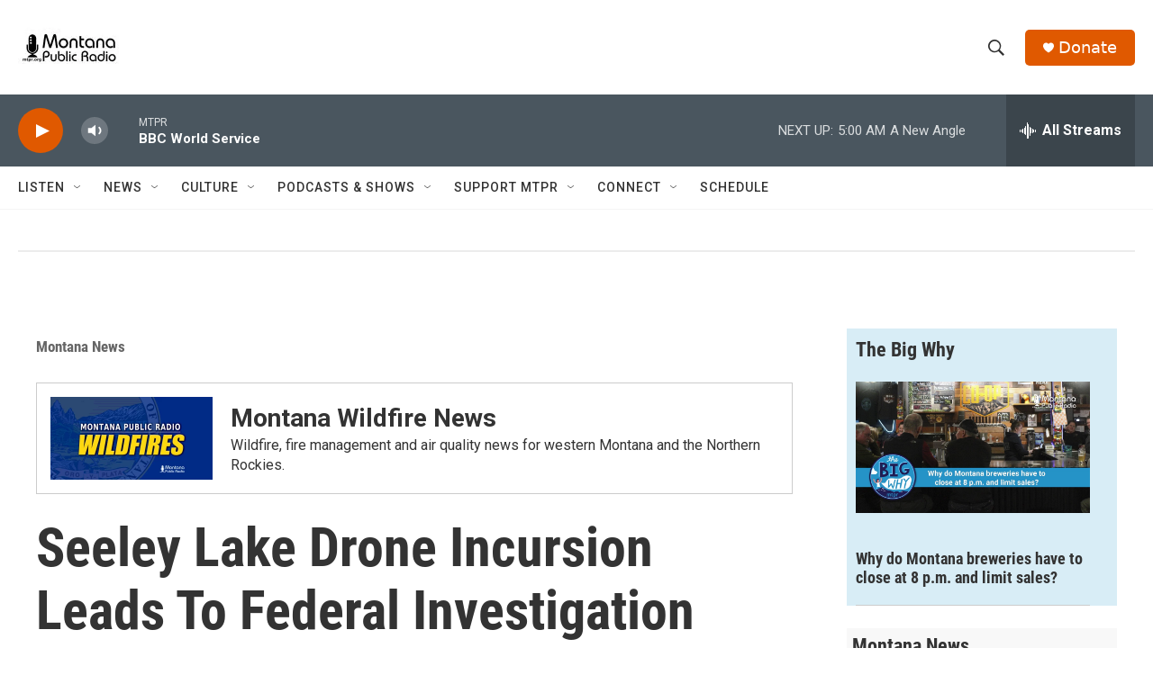

--- FILE ---
content_type: text/html;charset=UTF-8
request_url: https://www.mtpr.org/montana-news/2017-08-03/seeley-lake-drone-incursion-leads-to-federal-investigation
body_size: 33087
content:
<!DOCTYPE html>
<html class="ArtP aside" lang="en">
    <head>
    <meta charset="UTF-8">

    

    <style data-cssvarsponyfill="true">
        :root { --siteBgColorInverse: #121212; --primaryTextColorInverse: #ffffff; --secondaryTextColorInverse: #ffffff; --tertiaryTextColorInverse: #ffffff; --headerBgColorInverse: #4a565f; --headerBorderColorInverse: #858585; --headerTextColorInverse: #ffffff; --headerTextColorHoverInverse: #ffffff; --secC1_Inverse: #a2a2a2; --secC4_Inverse: #282828; --headerNavBarBgColorInverse: #4a565f; --headerNavBarTextColorInverse: #ffffff; --headerMenuBgColorInverse: #ffffff; --headerMenuTextColorInverse: #6b2b85; --headerMenuTextColorHoverInverse: #6b2b85; --liveBlogTextColorInverse: #ffffff; --applyButtonColorInverse: #4485D5; --applyButtonTextColorInverse: #4485D5; --siteBgColor: #ffffff; --primaryTextColor: #333333; --secondaryTextColor: #888888; --secC1: #666666; --secC4: #f5f5f5; --secC5: #ffffff; --siteBgColor: #ffffff; --siteInverseBgColor: #000000; --linkColor: #1a7fc3; --linkHoverColor: #125c8e; --headerBgColor: #ffffff; --headerBgColorInverse: #4a565f; --headerBorderColor: #e6e6e6; --headerBorderColorInverse: #858585; --tertiaryTextColor: #1c1c1c; --headerTextColor: #333333; --headerTextColorHover: #333333; --buttonTextColor: #ffffff; --headerNavBarBgColor: #ffffff; --headerNavBarTextColor: #333333; --headerMenuBgColor: #ffffff; --headerMenuTextColor: #333333; --headerMenuTextColorHover: #68ac4d; --liveBlogTextColor: #282829; --applyButtonColor: #194173; --applyButtonTextColor: #2c4273; --primaryColor1: #4a565f; --primaryColor2: #e05900; --breakingColor: #ff6f00; --secC2: #cccccc; --secC3: #f5f5f5; --secC5: #ffffff; --linkColor: #1a7fc3; --linkHoverColor: #125c8e; --donateBGColor: #e05900; --headerIconColor: #ffffff; --hatButtonBgColor: #ffffff; --hatButtonBgHoverColor: #411c58; --hatButtonBorderColor: #411c58; --hatButtonBorderHoverColor: #ffffff; --hatButtoniconColor: #d62021; --hatButtonTextColor: #411c58; --hatButtonTextHoverColor: #ffffff; --footerTextColor: #ececec; --footerTextBgColor: #ffffff; --footerPartnersBgColor: #333333; --listBorderColor: #030202; --gridBorderColor: #e6e6e6; --tagButtonBorderColor: #1a7fc3; --tagButtonTextColor: #1a7fc3; --breakingTextColor: #ffffff; --sectionTextColor: #000000; --contentWidth: 1240px; --primaryHeadlineFont: sans-serif; --secHlFont: sans-serif; --bodyFont: sans-serif; --colorWhite: #ffffff; --colorBlack: #000000;} .fonts-loaded { --primaryHeadlineFont: "Roboto Condensed"; --secHlFont: "Roboto Condensed"; --bodyFont: "Roboto"; --liveBlogBodyFont: "Roboto";}
    </style>

    <meta name="disqus.shortname" content="npr-kufm">
<meta name="disqus.url" content="https://www.mtpr.org/montana-news/2017-08-03/seeley-lake-drone-incursion-leads-to-federal-investigation">
<meta name="disqus.title" content="Seeley Lake Drone Incursion Leads To Federal Investigation">
<meta name="disqus.identifier" content="0000017a-150f-d736-a57f-176f29830000">
    <meta property="fb:app_id" content="4286672028027593">


    <meta property="og:title" content="Seeley Lake Drone Incursion Leads To Federal Investigation">

    <meta property="og:url" content="https://www.mtpr.org/montana-news/2017-08-03/seeley-lake-drone-incursion-leads-to-federal-investigation">

    <meta property="og:image" content="https://npr.brightspotcdn.com/dims4/default/bf68470/2147483647/strip/true/crop/1280x672+0+0/resize/1200x630!/quality/90/?url=http%3A%2F%2Fnpr-brightspot.s3.amazonaws.com%2Flegacy%2Fsites%2Fkufm%2Ffiles%2F201502%2Fdrone-_pd_.jpg">

    
    <meta property="og:image:url" content="https://npr.brightspotcdn.com/dims4/default/bf68470/2147483647/strip/true/crop/1280x672+0+0/resize/1200x630!/quality/90/?url=http%3A%2F%2Fnpr-brightspot.s3.amazonaws.com%2Flegacy%2Fsites%2Fkufm%2Ffiles%2F201502%2Fdrone-_pd_.jpg">
    
    <meta property="og:image:width" content="1200">
    <meta property="og:image:height" content="630">
    <meta property="og:image:type" content="image/jpeg">
    
    <meta property="og:image:alt" content="A drone with a camera mounted on it.">
    

    <meta property="og:description" content="The drone pilot allegedly responsible for temporarily shutting down aerial firefighting operations on the Rice Ridge Fire near Seeley Lake Wednesday is…">

    <meta property="og:site_name" content="Montana Public Radio">



    <meta property="og:type" content="article">

    <meta property="article:author" content="https://www.mtpr.org/people/edward-obrien">

    <meta property="article:published_time" content="2017-08-03T23:13:05">

    <meta property="article:modified_time" content="2021-11-02T20:20:16.75">

    <meta property="article:section" content="Montana News">

    <meta property="article:tag" content="U.S. Forest Service">

    <meta property="article:tag" content="drones">

    <meta property="article:tag" content="Missoula County Sheriff&#x27;s Department">

    <meta property="article:tag" content="wildfire">

    <meta property="article:tag" content="Federal Aviation Administration">

    <meta property="article:tag" content="U.S. Department of Justice">

    <meta property="article:tag" content="Mark De Gregorio">

    
    <meta name="twitter:card" content="summary_large_image"/>
    
    
    
    
    <meta name="twitter:description" content="The drone pilot allegedly responsible for temporarily shutting down aerial firefighting operations on the Rice Ridge Fire near Seeley Lake Wednesday is…"/>
    
    
    <meta name="twitter:image" content="https://npr.brightspotcdn.com/dims4/default/cba0e69/2147483647/strip/true/crop/1280x720+0+0/resize/1200x675!/quality/90/?url=http%3A%2F%2Fnpr-brightspot.s3.amazonaws.com%2Flegacy%2Fsites%2Fkufm%2Ffiles%2F201502%2Fdrone-_pd_.jpg"/>

    
    <meta name="twitter:image:alt" content="A drone with a camera mounted on it."/>
    
    
    
    
    <meta name="twitter:title" content="Seeley Lake Drone Incursion Leads To Federal Investigation"/>
    



    <link data-cssvarsponyfill="true" class="Webpack-css" rel="stylesheet" href="https://npr.brightspotcdn.com/resource/00000177-1bc0-debb-a57f-dfcf4a950000/styleguide/All.min.0db89f2a608a6b13cec2d9fc84f71c45.gz.css">

    

    <style>.FooterNavigation-items-item {
    display: inline-block
}</style>
<style>[class*='-articleBody'] > ul,
[class*='-articleBody'] > ul ul {
    list-style-type: disc;
}</style>
<style>.RichTextModule{
	padding-bottom: 5px;
}
.OneColumnContainer-column > :not(:last-child) {
	margin-bottom: 25px;
}
</style>


    <meta name="viewport" content="width=device-width, initial-scale=1, viewport-fit=cover"><title>Seeley Lake Drone Incursion Leads To Federal Investigation | Montana Public Radio</title><meta name="description" content="The drone pilot allegedly responsible for temporarily shutting down aerial firefighting operations on the Rice Ridge Fire near Seeley Lake Wednesday is…"><link rel="canonical" href="https://www.mtpr.org/montana-news/2017-08-03/seeley-lake-drone-incursion-leads-to-federal-investigation"><meta name="brightspot.contentId" content="0000017a-150f-d736-a57f-176f29830000">
    
    
    <meta name="brightspot-dataLayer" content="{
  &quot;author&quot; : &quot;Edward F. O&#x27;Brien&quot;,
  &quot;bspStoryId&quot; : &quot;0000017a-150f-d736-a57f-176f29830000&quot;,
  &quot;category&quot; : &quot;Montana News&quot;,
  &quot;inlineAudio&quot; : 1,
  &quot;keywords&quot; : &quot;U.S. Forest Service,drones,Missoula County Sheriff&#x27;s Department,wildfire,Federal Aviation Administration,U.S. Department of Justice,Mark De Gregorio&quot;,
  &quot;nprCmsSite&quot; : true,
  &quot;nprStoryId&quot; : &quot;541473899&quot;,
  &quot;pageType&quot; : &quot;news-story&quot;,
  &quot;program&quot; : &quot;Montana News, Montana Wildfire News, Montana News, Montana Wildfire News, Montana News, Montana Wildfire News, Montana Wildfire News&quot;,
  &quot;publishedDate&quot; : &quot;2017-08-03T17:13:05Z&quot;,
  &quot;siteName&quot; : &quot;Montana Public Radio&quot;,
  &quot;station&quot; : &quot;Montana Public Radio&quot;,
  &quot;stationOrgId&quot; : &quot;1177&quot;,
  &quot;storyOrgId&quot; : &quot;0&quot;,
  &quot;storyTheme&quot; : &quot;news-story&quot;,
  &quot;storyTitle&quot; : &quot;Seeley Lake Drone Incursion Leads To Federal Investigation&quot;,
  &quot;timezone&quot; : &quot;America/Denver&quot;,
  &quot;wordCount&quot; : 0,
  &quot;series&quot; : &quot;Montana Wildfire News&quot;
}">
    <script id="brightspot-dataLayer">
        (function () {
            var dataValue = document.head.querySelector('meta[name="brightspot-dataLayer"]').content;
            if (dataValue) {
                window.brightspotDataLayer = JSON.parse(dataValue);
            }
        })();
    </script>

    <link rel="amphtml" href="https://www.mtpr.org/montana-news/2017-08-03/seeley-lake-drone-incursion-leads-to-federal-investigation?_amp=true">

    

    
    <script src="https://npr.brightspotcdn.com/resource/00000177-1bc0-debb-a57f-dfcf4a950000/styleguide/All.min.fd8f7fccc526453c829dde80fc7c2ef5.gz.js" async></script>
    

    <!-- no longer used, moved disqus script to be loaded by ps-disqus-comment-module.js to avoid errors --><script type="application/ld+json">{"@context":"http://schema.org","@type":"NewsArticle","author":[{"@context":"http://schema.org","@type":"Person","name":"Edward F. O'Brien","url":"https://www.mtpr.org/people/edward-obrien"}],"dateModified":"2021-11-02T16:20:16Z","datePublished":"2017-08-03T19:13:05Z","headline":"Seeley Lake Drone Incursion Leads To Federal Investigation","image":{"@context":"http://schema.org","@type":"ImageObject","url":"https://npr.brightspotcdn.com/legacy/sites/kufm/files/201502/drone-_pd_.jpg"},"mainEntityOfPage":{"@type":"NewsArticle","@id":"https://www.mtpr.org/montana-news/2017-08-03/seeley-lake-drone-incursion-leads-to-federal-investigation"},"publisher":{"@type":"Organization","name":"MTPR","logo":{"@context":"http://schema.org","@type":"ImageObject","height":"60","url":"https://npr.brightspotcdn.com/dims4/default/29c671a/2147483647/resize/x60/quality/90/?url=http%3A%2F%2Fnpr-brightspot.s3.amazonaws.com%2F03%2F1c%2F9852e7684d76b95dce52d8812569%2Fmtpr-logo-fb-02.jpg","width":"114"}}}</script><meta name="gtm-dataLayer" content="{
  &quot;gtmAuthor&quot; : &quot;Edward F. O&#x27;Brien&quot;,
  &quot;gtmBspStoryId&quot; : &quot;0000017a-150f-d736-a57f-176f29830000&quot;,
  &quot;gtmCategory&quot; : &quot;Montana News&quot;,
  &quot;gtmInlineAudio&quot; : 1,
  &quot;gtmKeywords&quot; : &quot;U.S. Forest Service,drones,Missoula County Sheriff&#x27;s Department,wildfire,Federal Aviation Administration,U.S. Department of Justice,Mark De Gregorio&quot;,
  &quot;gtmNprCmsSite&quot; : true,
  &quot;gtmNprStoryId&quot; : &quot;541473899&quot;,
  &quot;gtmPageType&quot; : &quot;news-story&quot;,
  &quot;gtmProgram&quot; : &quot;Montana News, Montana Wildfire News, Montana News, Montana Wildfire News, Montana News, Montana Wildfire News, Montana Wildfire News&quot;,
  &quot;gtmPublishedDate&quot; : &quot;2017-08-03T17:13:05Z&quot;,
  &quot;gtmSiteName&quot; : &quot;Montana Public Radio&quot;,
  &quot;gtmStation&quot; : &quot;Montana Public Radio&quot;,
  &quot;gtmStationOrgId&quot; : &quot;1177&quot;,
  &quot;gtmStoryOrgId&quot; : &quot;0&quot;,
  &quot;gtmStoryTheme&quot; : &quot;news-story&quot;,
  &quot;gtmStoryTitle&quot; : &quot;Seeley Lake Drone Incursion Leads To Federal Investigation&quot;,
  &quot;gtmTimezone&quot; : &quot;America/Denver&quot;,
  &quot;gtmWordCount&quot; : 0,
  &quot;gtmSeries&quot; : &quot;Montana Wildfire News&quot;
}"><script>

    (function () {
        var dataValue = document.head.querySelector('meta[name="gtm-dataLayer"]').content;
        if (dataValue) {
            window.dataLayer = window.dataLayer || [];
            dataValue = JSON.parse(dataValue);
            dataValue['event'] = 'gtmFirstView';
            window.dataLayer.push(dataValue);
        }
    })();

    (function(w,d,s,l,i){w[l]=w[l]||[];w[l].push({'gtm.start':
            new Date().getTime(),event:'gtm.js'});var f=d.getElementsByTagName(s)[0],
        j=d.createElement(s),dl=l!='dataLayer'?'&l='+l:'';j.async=true;j.src=
        'https://www.googletagmanager.com/gtm.js?id='+i+dl;f.parentNode.insertBefore(j,f);
})(window,document,'script','dataLayer','GTM-N39QFDR');</script><script>

  window.fbAsyncInit = function() {
      FB.init({
          
              appId : '4286672028027593',
          
          xfbml : true,
          version : 'v2.9'
      });
  };

  (function(d, s, id){
     var js, fjs = d.getElementsByTagName(s)[0];
     if (d.getElementById(id)) {return;}
     js = d.createElement(s); js.id = id;
     js.src = "//connect.facebook.net/en_US/sdk.js";
     fjs.parentNode.insertBefore(js, fjs);
   }(document, 'script', 'facebook-jssdk'));
</script>
<script async="async" src="https://securepubads.g.doubleclick.net/tag/js/gpt.js"></script>
<script type="text/javascript">
    // Google tag setup
    var googletag = googletag || {};
    googletag.cmd = googletag.cmd || [];

    googletag.cmd.push(function () {
        // @see https://developers.google.com/publisher-tag/reference#googletag.PubAdsService_enableLazyLoad
        googletag.pubads().enableLazyLoad({
            fetchMarginPercent: 100, // fetch and render ads within this % of viewport
            renderMarginPercent: 100,
            mobileScaling: 1  // Same on mobile.
        });

        googletag.pubads().enableSingleRequest()
        googletag.pubads().enableAsyncRendering()
        googletag.pubads().collapseEmptyDivs()
        googletag.pubads().disableInitialLoad()
        googletag.enableServices()
    })
</script>
<script type="application/ld+json">{"@context":"http://schema.org","@type":"BreadcrumbList","itemListElement":[{"@context":"http://schema.org","@type":"ListItem","item":"https://www.mtpr.org/montana-news","name":"Montana News","position":"1"}]}</script><script type="application/ld+json">{"@context":"http://schema.org","@type":"ListenAction","name":"Seeley Lake Drone Incursion Leads To Federal Investigation"}</script><script>window.addEventListener('DOMContentLoaded', (event) => {
    window.nulldurationobserver = new MutationObserver(function (mutations) {
        document.querySelectorAll('.StreamPill-duration').forEach(pill => { 
      if (pill.innerText == "LISTENNULL") {
         pill.innerText = "LISTEN"
      } 
    });
      });

      window.nulldurationobserver.observe(document.body, {
        childList: true,
        subtree: true
      });
});
</script>


    <script>
        var head = document.getElementsByTagName('head')
        head = head[0]
        var link = document.createElement('link');
        link.setAttribute('href', 'https://fonts.googleapis.com/css?family=Roboto Condensed|Roboto|Roboto:400,500,700&display=swap');
        var relList = link.relList;

        if (relList && relList.supports('preload')) {
            link.setAttribute('as', 'style');
            link.setAttribute('rel', 'preload');
            link.setAttribute('onload', 'this.rel="stylesheet"');
            link.setAttribute('crossorigin', 'anonymous');
        } else {
            link.setAttribute('rel', 'stylesheet');
        }

        head.appendChild(link);
    </script>
</head>


    <body class="Page-body" data-content-width="1240px">
    <noscript>
    <iframe src="https://www.googletagmanager.com/ns.html?id=GTM-N39QFDR" height="0" width="0" style="display:none;visibility:hidden"></iframe>
</noscript>
        

    <!-- Putting icons here, so we don't have to include in a bunch of -body hbs's -->
<svg xmlns="http://www.w3.org/2000/svg" style="display:none" id="iconsMap1" class="iconsMap">
    <symbol id="play-icon" viewBox="0 0 115 115">
        <polygon points="0,0 115,57.5 0,115" fill="currentColor" />
    </symbol>
    <symbol id="grid" viewBox="0 0 32 32">
            <g>
                <path d="M6.4,5.7 C6.4,6.166669 6.166669,6.4 5.7,6.4 L0.7,6.4 C0.233331,6.4 0,6.166669 0,5.7 L0,0.7 C0,0.233331 0.233331,0 0.7,0 L5.7,0 C6.166669,0 6.4,0.233331 6.4,0.7 L6.4,5.7 Z M19.2,5.7 C19.2,6.166669 18.966669,6.4 18.5,6.4 L13.5,6.4 C13.033331,6.4 12.8,6.166669 12.8,5.7 L12.8,0.7 C12.8,0.233331 13.033331,0 13.5,0 L18.5,0 C18.966669,0 19.2,0.233331 19.2,0.7 L19.2,5.7 Z M32,5.7 C32,6.166669 31.766669,6.4 31.3,6.4 L26.3,6.4 C25.833331,6.4 25.6,6.166669 25.6,5.7 L25.6,0.7 C25.6,0.233331 25.833331,0 26.3,0 L31.3,0 C31.766669,0 32,0.233331 32,0.7 L32,5.7 Z M6.4,18.5 C6.4,18.966669 6.166669,19.2 5.7,19.2 L0.7,19.2 C0.233331,19.2 0,18.966669 0,18.5 L0,13.5 C0,13.033331 0.233331,12.8 0.7,12.8 L5.7,12.8 C6.166669,12.8 6.4,13.033331 6.4,13.5 L6.4,18.5 Z M19.2,18.5 C19.2,18.966669 18.966669,19.2 18.5,19.2 L13.5,19.2 C13.033331,19.2 12.8,18.966669 12.8,18.5 L12.8,13.5 C12.8,13.033331 13.033331,12.8 13.5,12.8 L18.5,12.8 C18.966669,12.8 19.2,13.033331 19.2,13.5 L19.2,18.5 Z M32,18.5 C32,18.966669 31.766669,19.2 31.3,19.2 L26.3,19.2 C25.833331,19.2 25.6,18.966669 25.6,18.5 L25.6,13.5 C25.6,13.033331 25.833331,12.8 26.3,12.8 L31.3,12.8 C31.766669,12.8 32,13.033331 32,13.5 L32,18.5 Z M6.4,31.3 C6.4,31.766669 6.166669,32 5.7,32 L0.7,32 C0.233331,32 0,31.766669 0,31.3 L0,26.3 C0,25.833331 0.233331,25.6 0.7,25.6 L5.7,25.6 C6.166669,25.6 6.4,25.833331 6.4,26.3 L6.4,31.3 Z M19.2,31.3 C19.2,31.766669 18.966669,32 18.5,32 L13.5,32 C13.033331,32 12.8,31.766669 12.8,31.3 L12.8,26.3 C12.8,25.833331 13.033331,25.6 13.5,25.6 L18.5,25.6 C18.966669,25.6 19.2,25.833331 19.2,26.3 L19.2,31.3 Z M32,31.3 C32,31.766669 31.766669,32 31.3,32 L26.3,32 C25.833331,32 25.6,31.766669 25.6,31.3 L25.6,26.3 C25.6,25.833331 25.833331,25.6 26.3,25.6 L31.3,25.6 C31.766669,25.6 32,25.833331 32,26.3 L32,31.3 Z" id=""></path>
            </g>
    </symbol>
    <symbol id="radio-stream" width="18" height="19" viewBox="0 0 18 19">
        <g fill="currentColor" fill-rule="nonzero">
            <path d="M.5 8c-.276 0-.5.253-.5.565v1.87c0 .312.224.565.5.565s.5-.253.5-.565v-1.87C1 8.253.776 8 .5 8zM2.5 8c-.276 0-.5.253-.5.565v1.87c0 .312.224.565.5.565s.5-.253.5-.565v-1.87C3 8.253 2.776 8 2.5 8zM3.5 7c-.276 0-.5.276-.5.617v3.766c0 .34.224.617.5.617s.5-.276.5-.617V7.617C4 7.277 3.776 7 3.5 7zM5.5 6c-.276 0-.5.275-.5.613v5.774c0 .338.224.613.5.613s.5-.275.5-.613V6.613C6 6.275 5.776 6 5.5 6zM6.5 4c-.276 0-.5.26-.5.58v8.84c0 .32.224.58.5.58s.5-.26.5-.58V4.58C7 4.26 6.776 4 6.5 4zM8.5 0c-.276 0-.5.273-.5.61v17.78c0 .337.224.61.5.61s.5-.273.5-.61V.61C9 .273 8.776 0 8.5 0zM9.5 2c-.276 0-.5.274-.5.612v14.776c0 .338.224.612.5.612s.5-.274.5-.612V2.612C10 2.274 9.776 2 9.5 2zM11.5 5c-.276 0-.5.276-.5.616v8.768c0 .34.224.616.5.616s.5-.276.5-.616V5.616c0-.34-.224-.616-.5-.616zM12.5 6c-.276 0-.5.262-.5.584v4.832c0 .322.224.584.5.584s.5-.262.5-.584V6.584c0-.322-.224-.584-.5-.584zM14.5 7c-.276 0-.5.29-.5.647v3.706c0 .357.224.647.5.647s.5-.29.5-.647V7.647C15 7.29 14.776 7 14.5 7zM15.5 8c-.276 0-.5.253-.5.565v1.87c0 .312.224.565.5.565s.5-.253.5-.565v-1.87c0-.312-.224-.565-.5-.565zM17.5 8c-.276 0-.5.253-.5.565v1.87c0 .312.224.565.5.565s.5-.253.5-.565v-1.87c0-.312-.224-.565-.5-.565z"/>
        </g>
    </symbol>
    <symbol id="icon-magnify" viewBox="0 0 31 31">
        <g>
            <path fill-rule="evenodd" d="M22.604 18.89l-.323.566 8.719 8.8L28.255 31l-8.719-8.8-.565.404c-2.152 1.346-4.386 2.018-6.7 2.018-3.39 0-6.284-1.21-8.679-3.632C1.197 18.568 0 15.66 0 12.27c0-3.39 1.197-6.283 3.592-8.678C5.987 1.197 8.88 0 12.271 0c3.39 0 6.283 1.197 8.678 3.592 2.395 2.395 3.593 5.288 3.593 8.679 0 2.368-.646 4.574-1.938 6.62zM19.162 5.77C17.322 3.925 15.089 3 12.46 3c-2.628 0-4.862.924-6.702 2.77C3.92 7.619 3 9.862 3 12.5c0 2.639.92 4.882 2.76 6.73C7.598 21.075 9.832 22 12.46 22c2.629 0 4.862-.924 6.702-2.77C21.054 17.33 22 15.085 22 12.5c0-2.586-.946-4.83-2.838-6.73z"/>
        </g>
    </symbol>
    <symbol id="burger-menu" viewBox="0 0 14 10">
        <g>
            <path fill-rule="evenodd" d="M0 5.5v-1h14v1H0zM0 1V0h14v1H0zm0 9V9h14v1H0z"></path>
        </g>
    </symbol>
    <symbol id="close-x" viewBox="0 0 14 14">
        <g>
            <path fill-rule="nonzero" d="M6.336 7L0 .664.664 0 7 6.336 13.336 0 14 .664 7.664 7 14 13.336l-.664.664L7 7.664.664 14 0 13.336 6.336 7z"></path>
        </g>
    </symbol>
    <symbol id="share-more-arrow" viewBox="0 0 512 512" style="enable-background:new 0 0 512 512;">
        <g>
            <g>
                <path d="M512,241.7L273.643,3.343v156.152c-71.41,3.744-138.015,33.337-188.958,84.28C30.075,298.384,0,370.991,0,448.222v60.436
                    l29.069-52.985c45.354-82.671,132.173-134.027,226.573-134.027c5.986,0,12.004,0.212,18.001,0.632v157.779L512,241.7z
                    M255.642,290.666c-84.543,0-163.661,36.792-217.939,98.885c26.634-114.177,129.256-199.483,251.429-199.483h15.489V78.131
                    l163.568,163.568L304.621,405.267V294.531l-13.585-1.683C279.347,291.401,267.439,290.666,255.642,290.666z"></path>
            </g>
        </g>
    </symbol>
    <symbol id="chevron" viewBox="0 0 100 100">
        <g>
            <path d="M22.4566257,37.2056786 L-21.4456527,71.9511488 C-22.9248661,72.9681457 -24.9073712,72.5311671 -25.8758148,70.9765924 L-26.9788683,69.2027424 C-27.9450684,67.6481676 -27.5292733,65.5646602 -26.0500598,64.5484493 L20.154796,28.2208967 C21.5532435,27.2597011 23.3600078,27.2597011 24.759951,28.2208967 L71.0500598,64.4659264 C72.5292733,65.4829232 72.9450684,67.5672166 71.9788683,69.1217913 L70.8750669,70.8956413 C69.9073712,72.4502161 67.9241183,72.8848368 66.4449048,71.8694118 L22.4566257,37.2056786 Z" id="Transparent-Chevron" transform="translate(22.500000, 50.000000) rotate(90.000000) translate(-22.500000, -50.000000) "></path>
        </g>
    </symbol>
</svg>

<svg xmlns="http://www.w3.org/2000/svg" style="display:none" id="iconsMap2" class="iconsMap">
    <symbol id="mono-icon-facebook" viewBox="0 0 10 19">
        <path fill-rule="evenodd" d="M2.707 18.25V10.2H0V7h2.707V4.469c0-1.336.375-2.373 1.125-3.112C4.582.62 5.578.25 6.82.25c1.008 0 1.828.047 2.461.14v2.848H7.594c-.633 0-1.067.14-1.301.422-.188.235-.281.61-.281 1.125V7H9l-.422 3.2H6.012v8.05H2.707z"></path>
    </symbol>
    <symbol id="mono-icon-instagram" viewBox="0 0 17 17">
        <g>
            <path fill-rule="evenodd" d="M8.281 4.207c.727 0 1.4.182 2.022.545a4.055 4.055 0 0 1 1.476 1.477c.364.62.545 1.294.545 2.021 0 .727-.181 1.4-.545 2.021a4.055 4.055 0 0 1-1.476 1.477 3.934 3.934 0 0 1-2.022.545c-.726 0-1.4-.182-2.021-.545a4.055 4.055 0 0 1-1.477-1.477 3.934 3.934 0 0 1-.545-2.021c0-.727.182-1.4.545-2.021A4.055 4.055 0 0 1 6.26 4.752a3.934 3.934 0 0 1 2.021-.545zm0 6.68a2.54 2.54 0 0 0 1.864-.774 2.54 2.54 0 0 0 .773-1.863 2.54 2.54 0 0 0-.773-1.863 2.54 2.54 0 0 0-1.864-.774 2.54 2.54 0 0 0-1.863.774 2.54 2.54 0 0 0-.773 1.863c0 .727.257 1.348.773 1.863a2.54 2.54 0 0 0 1.863.774zM13.45 4.03c-.023.258-.123.48-.299.668a.856.856 0 0 1-.65.281.913.913 0 0 1-.668-.28.913.913 0 0 1-.281-.669c0-.258.094-.48.281-.668a.913.913 0 0 1 .668-.28c.258 0 .48.093.668.28.187.188.281.41.281.668zm2.672.95c.023.656.035 1.746.035 3.269 0 1.523-.017 2.62-.053 3.287-.035.668-.134 1.248-.298 1.74a4.098 4.098 0 0 1-.967 1.53 4.098 4.098 0 0 1-1.53.966c-.492.164-1.072.264-1.74.3-.668.034-1.763.052-3.287.052-1.523 0-2.619-.018-3.287-.053-.668-.035-1.248-.146-1.74-.334a3.747 3.747 0 0 1-1.53-.931 4.098 4.098 0 0 1-.966-1.53c-.164-.492-.264-1.072-.299-1.74C.424 10.87.406 9.773.406 8.25S.424 5.63.46 4.963c.035-.668.135-1.248.299-1.74.21-.586.533-1.096.967-1.53A4.098 4.098 0 0 1 3.254.727c.492-.164 1.072-.264 1.74-.3C5.662.394 6.758.376 8.281.376c1.524 0 2.62.018 3.287.053.668.035 1.248.135 1.74.299a4.098 4.098 0 0 1 2.496 2.496c.165.492.27 1.078.317 1.757zm-1.687 7.91c.14-.399.234-1.032.28-1.899.024-.515.036-1.242.036-2.18V7.689c0-.961-.012-1.688-.035-2.18-.047-.89-.14-1.524-.281-1.899a2.537 2.537 0 0 0-1.512-1.511c-.375-.14-1.008-.235-1.899-.282a51.292 51.292 0 0 0-2.18-.035H7.72c-.938 0-1.664.012-2.18.035-.867.047-1.5.141-1.898.282a2.537 2.537 0 0 0-1.512 1.511c-.14.375-.234 1.008-.281 1.899a51.292 51.292 0 0 0-.036 2.18v1.125c0 .937.012 1.664.036 2.18.047.866.14 1.5.28 1.898.306.726.81 1.23 1.513 1.511.398.141 1.03.235 1.898.282.516.023 1.242.035 2.18.035h1.125c.96 0 1.687-.012 2.18-.035.89-.047 1.523-.141 1.898-.282.726-.304 1.23-.808 1.512-1.511z"></path>
        </g>
    </symbol>
    <symbol id="mono-icon-email" viewBox="0 0 512 512">
        <g>
            <path d="M67,148.7c11,5.8,163.8,89.1,169.5,92.1c5.7,3,11.5,4.4,20.5,4.4c9,0,14.8-1.4,20.5-4.4c5.7-3,158.5-86.3,169.5-92.1
                c4.1-2.1,11-5.9,12.5-10.2c2.6-7.6-0.2-10.5-11.3-10.5H257H65.8c-11.1,0-13.9,3-11.3,10.5C56,142.9,62.9,146.6,67,148.7z"></path>
            <path d="M455.7,153.2c-8.2,4.2-81.8,56.6-130.5,88.1l82.2,92.5c2,2,2.9,4.4,1.8,5.6c-1.2,1.1-3.8,0.5-5.9-1.4l-98.6-83.2
                c-14.9,9.6-25.4,16.2-27.2,17.2c-7.7,3.9-13.1,4.4-20.5,4.4c-7.4,0-12.8-0.5-20.5-4.4c-1.9-1-12.3-7.6-27.2-17.2l-98.6,83.2
                c-2,2-4.7,2.6-5.9,1.4c-1.2-1.1-0.3-3.6,1.7-5.6l82.1-92.5c-48.7-31.5-123.1-83.9-131.3-88.1c-8.8-4.5-9.3,0.8-9.3,4.9
                c0,4.1,0,205,0,205c0,9.3,13.7,20.9,23.5,20.9H257h185.5c9.8,0,21.5-11.7,21.5-20.9c0,0,0-201,0-205
                C464,153.9,464.6,148.7,455.7,153.2z"></path>
        </g>
    </symbol>
    <symbol id="default-image" width="24" height="24" viewBox="0 0 24 24" fill="none" stroke="currentColor" stroke-width="2" stroke-linecap="round" stroke-linejoin="round" class="feather feather-image">
        <rect x="3" y="3" width="18" height="18" rx="2" ry="2"></rect>
        <circle cx="8.5" cy="8.5" r="1.5"></circle>
        <polyline points="21 15 16 10 5 21"></polyline>
    </symbol>
    <symbol id="icon-email" width="18px" viewBox="0 0 20 14">
        <g id="Symbols" stroke="none" stroke-width="1" fill="none" fill-rule="evenodd" stroke-linecap="round" stroke-linejoin="round">
            <g id="social-button-bar" transform="translate(-125.000000, -8.000000)" stroke="#000000">
                <g id="Group-2" transform="translate(120.000000, 0.000000)">
                    <g id="envelope" transform="translate(6.000000, 9.000000)">
                        <path d="M17.5909091,10.6363636 C17.5909091,11.3138182 17.0410909,11.8636364 16.3636364,11.8636364 L1.63636364,11.8636364 C0.958909091,11.8636364 0.409090909,11.3138182 0.409090909,10.6363636 L0.409090909,1.63636364 C0.409090909,0.958090909 0.958909091,0.409090909 1.63636364,0.409090909 L16.3636364,0.409090909 C17.0410909,0.409090909 17.5909091,0.958090909 17.5909091,1.63636364 L17.5909091,10.6363636 L17.5909091,10.6363636 Z" id="Stroke-406"></path>
                        <polyline id="Stroke-407" points="17.1818182 0.818181818 9 7.36363636 0.818181818 0.818181818"></polyline>
                    </g>
                </g>
            </g>
        </g>
    </symbol>
    <symbol id="mono-icon-print" viewBox="0 0 12 12">
        <g fill-rule="evenodd">
            <path fill-rule="nonzero" d="M9 10V7H3v3H1a1 1 0 0 1-1-1V4a1 1 0 0 1 1-1h10a1 1 0 0 1 1 1v3.132A2.868 2.868 0 0 1 9.132 10H9zm.5-4.5a1 1 0 1 0 0-2 1 1 0 0 0 0 2zM3 0h6v2H3z"></path>
            <path d="M4 8h4v4H4z"></path>
        </g>
    </symbol>
    <symbol id="mono-icon-copylink" viewBox="0 0 12 12">
        <g fill-rule="evenodd">
            <path d="M10.199 2.378c.222.205.4.548.465.897.062.332.016.614-.132.774L8.627 6.106c-.187.203-.512.232-.75-.014a.498.498 0 0 0-.706.028.499.499 0 0 0 .026.706 1.509 1.509 0 0 0 2.165-.04l1.903-2.06c.37-.398.506-.98.382-1.636-.105-.557-.392-1.097-.77-1.445L9.968.8C9.591.452 9.03.208 8.467.145 7.803.072 7.233.252 6.864.653L4.958 2.709a1.509 1.509 0 0 0 .126 2.161.5.5 0 1 0 .68-.734c-.264-.218-.26-.545-.071-.747L7.597 1.33c.147-.16.425-.228.76-.19.353.038.71.188.931.394l.91.843.001.001zM1.8 9.623c-.222-.205-.4-.549-.465-.897-.062-.332-.016-.614.132-.774l1.905-2.057c.187-.203.512-.232.75.014a.498.498 0 0 0 .706-.028.499.499 0 0 0-.026-.706 1.508 1.508 0 0 0-2.165.04L.734 7.275c-.37.399-.506.98-.382 1.637.105.557.392 1.097.77 1.445l.91.843c.376.35.937.594 1.5.656.664.073 1.234-.106 1.603-.507L7.04 9.291a1.508 1.508 0 0 0-.126-2.16.5.5 0 0 0-.68.734c.264.218.26.545.071.747l-1.904 2.057c-.147.16-.425.228-.76.191-.353-.038-.71-.188-.931-.394l-.91-.843z"></path>
            <path d="M8.208 3.614a.5.5 0 0 0-.707.028L3.764 7.677a.5.5 0 0 0 .734.68L8.235 4.32a.5.5 0 0 0-.027-.707"></path>
        </g>
    </symbol>
    <symbol id="mono-icon-linkedin" viewBox="0 0 16 17">
        <g fill-rule="evenodd">
            <path d="M3.734 16.125H.464V5.613h3.27zM2.117 4.172c-.515 0-.96-.188-1.336-.563A1.825 1.825 0 0 1 .22 2.273c0-.515.187-.96.562-1.335.375-.375.82-.563 1.336-.563.516 0 .961.188 1.336.563.375.375.563.82.563 1.335 0 .516-.188.961-.563 1.336-.375.375-.82.563-1.336.563zM15.969 16.125h-3.27v-5.133c0-.844-.07-1.453-.21-1.828-.259-.633-.762-.95-1.512-.95s-1.278.282-1.582.845c-.235.421-.352 1.043-.352 1.863v5.203H5.809V5.613h3.128v1.442h.036c.234-.469.609-.856 1.125-1.16.562-.375 1.218-.563 1.968-.563 1.524 0 2.59.48 3.2 1.441.468.774.703 1.97.703 3.586v5.766z"></path>
        </g>
    </symbol>
    <symbol id="mono-icon-pinterest" viewBox="0 0 512 512">
        <g>
            <path d="M256,32C132.3,32,32,132.3,32,256c0,91.7,55.2,170.5,134.1,205.2c-0.6-15.6-0.1-34.4,3.9-51.4
                c4.3-18.2,28.8-122.1,28.8-122.1s-7.2-14.3-7.2-35.4c0-33.2,19.2-58,43.2-58c20.4,0,30.2,15.3,30.2,33.6
                c0,20.5-13.1,51.1-19.8,79.5c-5.6,23.8,11.9,43.1,35.4,43.1c42.4,0,71-54.5,71-119.1c0-49.1-33.1-85.8-93.2-85.8
                c-67.9,0-110.3,50.7-110.3,107.3c0,19.5,5.8,33.3,14.8,43.9c4.1,4.9,4.7,6.9,3.2,12.5c-1.1,4.1-3.5,14-4.6,18
                c-1.5,5.7-6.1,7.7-11.2,5.6c-31.3-12.8-45.9-47-45.9-85.6c0-63.6,53.7-139.9,160.1-139.9c85.5,0,141.8,61.9,141.8,128.3
                c0,87.9-48.9,153.5-120.9,153.5c-24.2,0-46.9-13.1-54.7-27.9c0,0-13,51.6-15.8,61.6c-4.7,17.3-14,34.5-22.5,48
                c20.1,5.9,41.4,9.2,63.5,9.2c123.7,0,224-100.3,224-224C480,132.3,379.7,32,256,32z"></path>
        </g>
    </symbol>
    <symbol id="mono-icon-tumblr" viewBox="0 0 512 512">
        <g>
            <path d="M321.2,396.3c-11.8,0-22.4-2.8-31.5-8.3c-6.9-4.1-11.5-9.6-14-16.4c-2.6-6.9-3.6-22.3-3.6-46.4V224h96v-64h-96V48h-61.9
                c-2.7,21.5-7.5,44.7-14.5,58.6c-7,13.9-14,25.8-25.6,35.7c-11.6,9.9-25.6,17.9-41.9,23.3V224h48v140.4c0,19,2,33.5,5.9,43.5
                c4,10,11.1,19.5,21.4,28.4c10.3,8.9,22.8,15.7,37.3,20.5c14.6,4.8,31.4,7.2,50.4,7.2c16.7,0,30.3-1.7,44.7-5.1
                c14.4-3.4,30.5-9.3,48.2-17.6v-65.6C363.2,389.4,342.3,396.3,321.2,396.3z"></path>
        </g>
    </symbol>
    <symbol id="mono-icon-twitter" viewBox="0 0 1200 1227">
        <g>
            <path d="M714.163 519.284L1160.89 0H1055.03L667.137 450.887L357.328 0H0L468.492 681.821L0 1226.37H105.866L515.491
            750.218L842.672 1226.37H1200L714.137 519.284H714.163ZM569.165 687.828L521.697 619.934L144.011 79.6944H306.615L611.412
            515.685L658.88 583.579L1055.08 1150.3H892.476L569.165 687.854V687.828Z" fill="white"></path>
        </g>
    </symbol>
    <symbol id="mono-icon-youtube" viewBox="0 0 512 512">
        <g>
            <path fill-rule="evenodd" d="M508.6,148.8c0-45-33.1-81.2-74-81.2C379.2,65,322.7,64,265,64c-3,0-6,0-9,0s-6,0-9,0c-57.6,0-114.2,1-169.6,3.6
                c-40.8,0-73.9,36.4-73.9,81.4C1,184.6-0.1,220.2,0,255.8C-0.1,291.4,1,327,3.4,362.7c0,45,33.1,81.5,73.9,81.5
                c58.2,2.7,117.9,3.9,178.6,3.8c60.8,0.2,120.3-1,178.6-3.8c40.9,0,74-36.5,74-81.5c2.4-35.7,3.5-71.3,3.4-107
                C512.1,220.1,511,184.5,508.6,148.8z M207,353.9V157.4l145,98.2L207,353.9z"></path>
        </g>
    </symbol>
    <symbol id="mono-icon-flipboard" viewBox="0 0 500 500">
        <g>
            <path d="M0,0V500H500V0ZM400,200H300V300H200V400H100V100H400Z"></path>
        </g>
    </symbol>
    <symbol id="mono-icon-bluesky" viewBox="0 0 568 501">
        <g>
            <path d="M123.121 33.6637C188.241 82.5526 258.281 181.681 284 234.873C309.719 181.681 379.759 82.5526 444.879
            33.6637C491.866 -1.61183 568 -28.9064 568 57.9464C568 75.2916 558.055 203.659 552.222 224.501C531.947 296.954
            458.067 315.434 392.347 304.249C507.222 323.8 536.444 388.56 473.333 453.32C353.473 576.312 301.061 422.461
            287.631 383.039C285.169 375.812 284.017 372.431 284 375.306C283.983 372.431 282.831 375.812 280.369 383.039C266.939
            422.461 214.527 576.312 94.6667 453.32C31.5556 388.56 60.7778 323.8 175.653 304.249C109.933 315.434 36.0535
            296.954 15.7778 224.501C9.94525 203.659 0 75.2916 0 57.9464C0 -28.9064 76.1345 -1.61183 123.121 33.6637Z"
            fill="white">
            </path>
        </g>
    </symbol>
    <symbol id="mono-icon-threads" viewBox="0 0 192 192">
        <g>
            <path d="M141.537 88.9883C140.71 88.5919 139.87 88.2104 139.019 87.8451C137.537 60.5382 122.616 44.905 97.5619 44.745C97.4484 44.7443 97.3355 44.7443 97.222 44.7443C82.2364 44.7443 69.7731 51.1409 62.102 62.7807L75.881 72.2328C81.6116 63.5383 90.6052 61.6848 97.2286 61.6848C97.3051 61.6848 97.3819 61.6848 97.4576 61.6855C105.707 61.7381 111.932 64.1366 115.961 68.814C118.893 72.2193 120.854 76.925 121.825 82.8638C114.511 81.6207 106.601 81.2385 98.145 81.7233C74.3247 83.0954 59.0111 96.9879 60.0396 116.292C60.5615 126.084 65.4397 134.508 73.775 140.011C80.8224 144.663 89.899 146.938 99.3323 146.423C111.79 145.74 121.563 140.987 128.381 132.296C133.559 125.696 136.834 117.143 138.28 106.366C144.217 109.949 148.617 114.664 151.047 120.332C155.179 129.967 155.42 145.8 142.501 158.708C131.182 170.016 117.576 174.908 97.0135 175.059C74.2042 174.89 56.9538 167.575 45.7381 153.317C35.2355 139.966 29.8077 120.682 29.6052 96C29.8077 71.3178 35.2355 52.0336 45.7381 38.6827C56.9538 24.4249 74.2039 17.11 97.0132 16.9405C119.988 17.1113 137.539 24.4614 149.184 38.788C154.894 45.8136 159.199 54.6488 162.037 64.9503L178.184 60.6422C174.744 47.9622 169.331 37.0357 161.965 27.974C147.036 9.60668 125.202 0.195148 97.0695 0H96.9569C68.8816 0.19447 47.2921 9.6418 32.7883 28.0793C19.8819 44.4864 13.2244 67.3157 13.0007 95.9325L13 96L13.0007 96.0675C13.2244 124.684 19.8819 147.514 32.7883 163.921C47.2921 182.358 68.8816 191.806 96.9569 192H97.0695C122.03 191.827 139.624 185.292 154.118 170.811C173.081 151.866 172.51 128.119 166.26 113.541C161.776 103.087 153.227 94.5962 141.537 88.9883ZM98.4405 129.507C88.0005 130.095 77.1544 125.409 76.6196 115.372C76.2232 107.93 81.9158 99.626 99.0812 98.6368C101.047 98.5234 102.976 98.468 104.871 98.468C111.106 98.468 116.939 99.0737 122.242 100.233C120.264 124.935 108.662 128.946 98.4405 129.507Z" fill="white"></path>
        </g>
    </symbol>
 </svg>

<svg xmlns="http://www.w3.org/2000/svg" style="display:none" id="iconsMap3" class="iconsMap">
    <symbol id="volume-mute" x="0px" y="0px" viewBox="0 0 24 24" style="enable-background:new 0 0 24 24;">
        <polygon fill="currentColor" points="11,5 6,9 2,9 2,15 6,15 11,19 "/>
        <line style="fill:none;stroke:currentColor;stroke-width:2;stroke-linecap:round;stroke-linejoin:round;" x1="23" y1="9" x2="17" y2="15"/>
        <line style="fill:none;stroke:currentColor;stroke-width:2;stroke-linecap:round;stroke-linejoin:round;" x1="17" y1="9" x2="23" y2="15"/>
    </symbol>
    <symbol id="volume-low" x="0px" y="0px" viewBox="0 0 24 24" style="enable-background:new 0 0 24 24;" xml:space="preserve">
        <polygon fill="currentColor" points="11,5 6,9 2,9 2,15 6,15 11,19 "/>
    </symbol>
    <symbol id="volume-mid" x="0px" y="0px" viewBox="0 0 24 24" style="enable-background:new 0 0 24 24;">
        <polygon fill="currentColor" points="11,5 6,9 2,9 2,15 6,15 11,19 "/>
        <path style="fill:none;stroke:currentColor;stroke-width:2;stroke-linecap:round;stroke-linejoin:round;" d="M15.5,8.5c2,2,2,5.1,0,7.1"/>
    </symbol>
    <symbol id="volume-high" x="0px" y="0px" viewBox="0 0 24 24" style="enable-background:new 0 0 24 24;">
        <polygon fill="currentColor" points="11,5 6,9 2,9 2,15 6,15 11,19 "/>
        <path style="fill:none;stroke:currentColor;stroke-width:2;stroke-linecap:round;stroke-linejoin:round;" d="M19.1,4.9c3.9,3.9,3.9,10.2,0,14.1 M15.5,8.5c2,2,2,5.1,0,7.1"/>
    </symbol>
    <symbol id="pause-icon" viewBox="0 0 12 16">
        <rect x="0" y="0" width="4" height="16" fill="currentColor"></rect>
        <rect x="8" y="0" width="4" height="16" fill="currentColor"></rect>
    </symbol>
    <symbol id="heart" viewBox="0 0 24 24">
        <g>
            <path d="M12 4.435c-1.989-5.399-12-4.597-12 3.568 0 4.068 3.06 9.481 12 14.997 8.94-5.516 12-10.929 12-14.997 0-8.118-10-8.999-12-3.568z"/>
        </g>
    </symbol>
    <symbol id="icon-location" width="24" height="24" viewBox="0 0 24 24" fill="currentColor" stroke="currentColor" stroke-width="2" stroke-linecap="round" stroke-linejoin="round" class="feather feather-map-pin">
        <path d="M21 10c0 7-9 13-9 13s-9-6-9-13a9 9 0 0 1 18 0z" fill="currentColor" fill-opacity="1"></path>
        <circle cx="12" cy="10" r="5" fill="#ffffff"></circle>
    </symbol>
    <symbol id="icon-ticket" width="23px" height="15px" viewBox="0 0 23 15">
        <g stroke="none" stroke-width="1" fill="none" fill-rule="evenodd">
            <g transform="translate(-625.000000, -1024.000000)">
                <g transform="translate(625.000000, 1024.000000)">
                    <path d="M0,12.057377 L0,3.94262296 C0.322189879,4.12588308 0.696256938,4.23076923 1.0952381,4.23076923 C2.30500469,4.23076923 3.28571429,3.26645946 3.28571429,2.07692308 C3.28571429,1.68461385 3.17904435,1.31680209 2.99266757,1 L20.0073324,1 C19.8209556,1.31680209 19.7142857,1.68461385 19.7142857,2.07692308 C19.7142857,3.26645946 20.6949953,4.23076923 21.9047619,4.23076923 C22.3037431,4.23076923 22.6778101,4.12588308 23,3.94262296 L23,12.057377 C22.6778101,11.8741169 22.3037431,11.7692308 21.9047619,11.7692308 C20.6949953,11.7692308 19.7142857,12.7335405 19.7142857,13.9230769 C19.7142857,14.3153862 19.8209556,14.6831979 20.0073324,15 L2.99266757,15 C3.17904435,14.6831979 3.28571429,14.3153862 3.28571429,13.9230769 C3.28571429,12.7335405 2.30500469,11.7692308 1.0952381,11.7692308 C0.696256938,11.7692308 0.322189879,11.8741169 -2.13162821e-14,12.057377 Z" fill="currentColor"></path>
                    <path d="M14.5,0.533333333 L14.5,15.4666667" stroke="#FFFFFF" stroke-linecap="square" stroke-dasharray="2"></path>
                </g>
            </g>
        </g>
    </symbol>
    <symbol id="icon-refresh" width="24" height="24" viewBox="0 0 24 24" fill="none" stroke="currentColor" stroke-width="2" stroke-linecap="round" stroke-linejoin="round" class="feather feather-refresh-cw">
        <polyline points="23 4 23 10 17 10"></polyline>
        <polyline points="1 20 1 14 7 14"></polyline>
        <path d="M3.51 9a9 9 0 0 1 14.85-3.36L23 10M1 14l4.64 4.36A9 9 0 0 0 20.49 15"></path>
    </symbol>

    <symbol>
    <g id="mono-icon-link-post" stroke="none" stroke-width="1" fill="none" fill-rule="evenodd">
        <g transform="translate(-313.000000, -10148.000000)" fill="#000000" fill-rule="nonzero">
            <g transform="translate(306.000000, 10142.000000)">
                <path d="M14.0614027,11.2506973 L14.3070318,11.2618997 C15.6181751,11.3582102 16.8219637,12.0327684 17.6059678,13.1077805 C17.8500396,13.4424472 17.7765978,13.9116075 17.441931,14.1556793 C17.1072643,14.3997511 16.638104,14.3263093 16.3940322,13.9916425 C15.8684436,13.270965 15.0667922,12.8217495 14.1971448,12.7578692 C13.3952042,12.6989624 12.605753,12.9728728 12.0021966,13.5148801 L11.8552806,13.6559298 L9.60365896,15.9651545 C8.45118119,17.1890154 8.4677248,19.1416686 9.64054436,20.3445766 C10.7566428,21.4893084 12.5263723,21.5504727 13.7041492,20.5254372 L13.8481981,20.3916503 L15.1367586,19.070032 C15.4259192,18.7734531 15.9007548,18.7674393 16.1973338,19.0565998 C16.466951,19.3194731 16.4964317,19.7357968 16.282313,20.0321436 L16.2107659,20.117175 L14.9130245,21.4480474 C13.1386707,23.205741 10.3106091,23.1805355 8.5665371,21.3917196 C6.88861294,19.6707486 6.81173139,16.9294487 8.36035888,15.1065701 L8.5206409,14.9274155 L10.7811785,12.6088842 C11.6500838,11.7173642 12.8355419,11.2288664 14.0614027,11.2506973 Z M22.4334629,7.60828039 C24.1113871,9.32925141 24.1882686,12.0705513 22.6396411,13.8934299 L22.4793591,14.0725845 L20.2188215,16.3911158 C19.2919892,17.3420705 18.0049901,17.8344754 16.6929682,17.7381003 C15.3818249,17.6417898 14.1780363,16.9672316 13.3940322,15.8922195 C13.1499604,15.5575528 13.2234022,15.0883925 13.558069,14.8443207 C13.8927357,14.6002489 14.361896,14.6736907 14.6059678,15.0083575 C15.1315564,15.729035 15.9332078,16.1782505 16.8028552,16.2421308 C17.6047958,16.3010376 18.394247,16.0271272 18.9978034,15.4851199 L19.1447194,15.3440702 L21.396341,13.0348455 C22.5488188,11.8109846 22.5322752,9.85833141 21.3594556,8.65542337 C20.2433572,7.51069163 18.4736277,7.44952726 17.2944986,8.47594561 L17.1502735,8.60991269 L15.8541776,9.93153101 C15.5641538,10.2272658 15.0893026,10.2318956 14.7935678,9.94187181 C14.524718,9.67821384 14.4964508,9.26180596 14.7114324,8.96608447 L14.783227,8.88126205 L16.0869755,7.55195256 C17.8613293,5.79425896 20.6893909,5.81946452 22.4334629,7.60828039 Z" id="Icon-Link"></path>
            </g>
        </g>
    </g>
    </symbol>
    <symbol id="icon-passport-badge" viewBox="0 0 80 80">
        <g fill="none" fill-rule="evenodd">
            <path fill="#5680FF" d="M0 0L80 0 0 80z" transform="translate(-464.000000, -281.000000) translate(100.000000, 180.000000) translate(364.000000, 101.000000)"/>
            <g fill="#FFF" fill-rule="nonzero">
                <path d="M17.067 31.676l-3.488-11.143-11.144-3.488 11.144-3.488 3.488-11.144 3.488 11.166 11.143 3.488-11.143 3.466-3.488 11.143zm4.935-19.567l1.207.373 2.896-4.475-4.497 2.895.394 1.207zm-9.871 0l.373-1.207-4.497-2.895 2.895 4.475 1.229-.373zm9.871 9.893l-.373 1.207 4.497 2.896-2.895-4.497-1.229.394zm-9.871 0l-1.207-.373-2.895 4.497 4.475-2.895-.373-1.229zm22.002-4.935c0 9.41-7.634 17.066-17.066 17.066C7.656 34.133 0 26.5 0 17.067 0 7.634 7.634 0 17.067 0c9.41 0 17.066 7.634 17.066 17.067zm-2.435 0c0-8.073-6.559-14.632-14.631-14.632-8.073 0-14.632 6.559-14.632 14.632 0 8.072 6.559 14.631 14.632 14.631 8.072-.022 14.631-6.58 14.631-14.631z" transform="translate(-464.000000, -281.000000) translate(100.000000, 180.000000) translate(364.000000, 101.000000) translate(6.400000, 6.400000)"/>
            </g>
        </g>
    </symbol>
    <symbol id="icon-passport-badge-circle" viewBox="0 0 45 45">
        <g fill="none" fill-rule="evenodd">
            <circle cx="23.5" cy="23" r="20.5" fill="#5680FF"/>
            <g fill="#FFF" fill-rule="nonzero">
                <path d="M17.067 31.676l-3.488-11.143-11.144-3.488 11.144-3.488 3.488-11.144 3.488 11.166 11.143 3.488-11.143 3.466-3.488 11.143zm4.935-19.567l1.207.373 2.896-4.475-4.497 2.895.394 1.207zm-9.871 0l.373-1.207-4.497-2.895 2.895 4.475 1.229-.373zm9.871 9.893l-.373 1.207 4.497 2.896-2.895-4.497-1.229.394zm-9.871 0l-1.207-.373-2.895 4.497 4.475-2.895-.373-1.229zm22.002-4.935c0 9.41-7.634 17.066-17.066 17.066C7.656 34.133 0 26.5 0 17.067 0 7.634 7.634 0 17.067 0c9.41 0 17.066 7.634 17.066 17.067zm-2.435 0c0-8.073-6.559-14.632-14.631-14.632-8.073 0-14.632 6.559-14.632 14.632 0 8.072 6.559 14.631 14.632 14.631 8.072-.022 14.631-6.58 14.631-14.631z" transform="translate(-464.000000, -281.000000) translate(100.000000, 180.000000) translate(364.000000, 101.000000) translate(6.400000, 6.400000)"/>
            </g>
        </g>
    </symbol>
    <symbol id="icon-pbs-charlotte-passport-navy" viewBox="0 0 401 42">
        <g fill="none" fill-rule="evenodd">
            <g transform="translate(-91.000000, -1361.000000) translate(89.000000, 1275.000000) translate(2.828125, 86.600000) translate(217.623043, -0.000000)">
                <circle cx="20.435" cy="20.435" r="20.435" fill="#5680FF"/>
                <path fill="#FFF" fill-rule="nonzero" d="M20.435 36.115l-3.743-11.96-11.96-3.743 11.96-3.744 3.743-11.96 3.744 11.984 11.96 3.743-11.96 3.72-3.744 11.96zm5.297-21l1.295.4 3.108-4.803-4.826 3.108.423 1.295zm-10.594 0l.4-1.295-4.826-3.108 3.108 4.803 1.318-.4zm10.594 10.617l-.4 1.295 4.826 3.108-3.107-4.826-1.319.423zm-10.594 0l-1.295-.4-3.107 4.826 4.802-3.107-.4-1.319zm23.614-5.297c0 10.1-8.193 18.317-18.317 18.317-10.1 0-18.316-8.193-18.316-18.317 0-10.123 8.193-18.316 18.316-18.316 10.1 0 18.317 8.193 18.317 18.316zm-2.614 0c0-8.664-7.039-15.703-15.703-15.703S4.732 11.772 4.732 20.435c0 8.664 7.04 15.703 15.703 15.703 8.664-.023 15.703-7.063 15.703-15.703z"/>
            </g>
            <path fill="currentColor" fill-rule="nonzero" d="M4.898 31.675v-8.216h2.1c2.866 0 5.075-.658 6.628-1.975 1.554-1.316 2.33-3.217 2.33-5.703 0-2.39-.729-4.19-2.187-5.395-1.46-1.206-3.59-1.81-6.391-1.81H0v23.099h4.898zm1.611-12.229H4.898V12.59h2.227c1.338 0 2.32.274 2.947.821.626.548.94 1.396.94 2.544 0 1.137-.374 2.004-1.122 2.599-.748.595-1.875.892-3.38.892zm22.024 12.229c2.612 0 4.68-.59 6.201-1.77 1.522-1.18 2.283-2.823 2.283-4.93 0-1.484-.324-2.674-.971-3.57-.648-.895-1.704-1.506-3.168-1.832v-.158c1.074-.18 1.935-.711 2.583-1.596.648-.885.972-2.017.972-3.397 0-2.032-.74-3.515-2.22-4.447-1.48-.932-3.858-1.398-7.133-1.398H19.89v23.098h8.642zm-.9-13.95h-2.844V12.59h2.575c1.401 0 2.425.192 3.073.576.648.385.972 1.02.972 1.904 0 .948-.298 1.627-.893 2.038-.595.41-1.556.616-2.883.616zm.347 9.905H24.79v-6.02h3.033c2.739 0 4.108.96 4.108 2.876 0 1.064-.321 1.854-.964 2.37-.642.516-1.638.774-2.986.774zm18.343 4.36c2.676 0 4.764-.6 6.265-1.8 1.5-1.201 2.251-2.844 2.251-4.93 0-1.506-.4-2.778-1.2-3.815-.801-1.038-2.281-2.072-4.44-3.105-1.633-.779-2.668-1.319-3.105-1.619-.437-.3-.755-.61-.955-.932-.2-.321-.3-.698-.3-1.13 0-.695.247-1.258.742-1.69.495-.432 1.206-.648 2.133-.648.78 0 1.572.1 2.377.3.806.2 1.825.553 3.058 1.059l1.58-3.808c-1.19-.516-2.33-.916-3.421-1.2-1.09-.285-2.236-.427-3.436-.427-2.444 0-4.358.585-5.743 1.754-1.385 1.169-2.078 2.775-2.078 4.818 0 1.085.211 2.033.632 2.844.422.811.985 1.522 1.69 2.133.706.61 1.765 1.248 3.176 1.912 1.506.716 2.504 1.237 2.994 1.564.49.326.861.666 1.114 1.019.253.353.38.755.38 1.208 0 .811-.288 1.422-.862 1.833-.574.41-1.398.616-2.472.616-.896 0-1.883-.142-2.963-.426-1.08-.285-2.398-.775-3.957-1.47v4.55c1.896.927 4.076 1.39 6.54 1.39zm29.609 0c2.338 0 4.455-.394 6.351-1.184v-4.108c-2.307.811-4.27 1.216-5.893 1.216-3.865 0-5.798-2.575-5.798-7.725 0-2.475.506-4.405 1.517-5.79 1.01-1.385 2.438-2.078 4.281-2.078.843 0 1.701.153 2.575.458.874.306 1.743.664 2.607 1.075l1.58-3.982c-2.265-1.084-4.519-1.627-6.762-1.627-2.201 0-4.12.482-5.759 1.446-1.637.963-2.893 2.348-3.768 4.155-.874 1.806-1.31 3.91-1.31 6.311 0 3.813.89 6.738 2.67 8.777 1.78 2.038 4.35 3.057 7.709 3.057zm15.278-.315v-8.31c0-2.054.3-3.54.9-4.456.601-.916 1.575-1.374 2.923-1.374 1.896 0 2.844 1.274 2.844 3.823v10.317h4.819V20.157c0-2.085-.537-3.686-1.612-4.802-1.074-1.117-2.649-1.675-4.724-1.675-2.338 0-4.044.864-5.118 2.59h-.253l.11-1.421c.074-1.443.111-2.36.111-2.749V7.092h-4.819v24.583h4.82zm20.318.316c1.38 0 2.499-.198 3.357-.593.859-.395 1.693-1.103 2.504-2.125h.127l.932 2.402h3.365v-11.77c0-2.107-.632-3.676-1.896-4.708-1.264-1.033-3.08-1.549-5.45-1.549-2.476 0-4.73.532-6.762 1.596l1.595 3.254c1.907-.853 3.566-1.28 4.977-1.28 1.833 0 2.749.896 2.749 2.687v.774l-3.065.094c-2.644.095-4.621.588-5.932 1.478-1.312.89-1.967 2.272-1.967 4.147 0 1.79.487 3.17 1.461 4.14.974.968 2.31 1.453 4.005 1.453zm1.817-3.524c-1.559 0-2.338-.679-2.338-2.038 0-.948.342-1.653 1.027-2.117.684-.463 1.727-.716 3.128-.758l1.864-.063v1.453c0 1.064-.334 1.917-1.003 2.56-.669.642-1.562.963-2.678.963zm17.822 3.208v-8.99c0-1.422.429-2.528 1.287-3.318.859-.79 2.057-1.185 3.594-1.185.559 0 1.033.053 1.422.158l.364-4.518c-.432-.095-.975-.142-1.628-.142-1.095 0-2.109.303-3.04.908-.933.606-1.673 1.404-2.22 2.394h-.237l-.711-2.97h-3.65v17.663h4.819zm14.267 0V7.092h-4.819v24.583h4.819zm12.07.316c2.708 0 4.82-.811 6.336-2.433 1.517-1.622 2.275-3.871 2.275-6.746 0-1.854-.347-3.47-1.043-4.85-.695-1.38-1.69-2.439-2.986-3.176-1.295-.738-2.79-1.106-4.486-1.106-2.728 0-4.845.8-6.351 2.401-1.507 1.601-2.26 3.845-2.26 6.73 0 1.854.348 3.476 1.043 4.867.695 1.39 1.69 2.456 2.986 3.199 1.295.742 2.791 1.114 4.487 1.114zm.064-3.871c-1.295 0-2.23-.448-2.804-1.343-.574-.895-.861-2.217-.861-3.965 0-1.76.284-3.073.853-3.942.569-.87 1.495-1.304 2.78-1.304 1.296 0 2.228.437 2.797 1.312.569.874.853 2.185.853 3.934 0 1.758-.282 3.083-.845 3.973-.564.89-1.488 1.335-2.773 1.335zm18.154 3.87c1.748 0 3.222-.268 4.423-.805v-3.586c-1.18.368-2.19.552-3.033.552-.632 0-1.14-.163-1.525-.49-.384-.326-.576-.831-.576-1.516V17.63h4.945v-3.618h-4.945v-3.76h-3.081l-1.39 3.728-2.655 1.611v2.039h2.307v8.515c0 1.949.44 3.41 1.32 4.384.879.974 2.282 1.462 4.21 1.462zm13.619 0c1.748 0 3.223-.268 4.423-.805v-3.586c-1.18.368-2.19.552-3.033.552-.632 0-1.14-.163-1.524-.49-.385-.326-.577-.831-.577-1.516V17.63h4.945v-3.618h-4.945v-3.76h-3.08l-1.391 3.728-2.654 1.611v2.039h2.306v8.515c0 1.949.44 3.41 1.32 4.384.879.974 2.282 1.462 4.21 1.462zm15.562 0c1.38 0 2.55-.102 3.508-.308.958-.205 1.859-.518 2.701-.94v-3.728c-1.032.484-2.022.837-2.97 1.058-.948.222-1.954.332-3.017.332-1.37 0-2.433-.384-3.192-1.153-.758-.769-1.164-1.838-1.216-3.207h11.39v-2.338c0-2.507-.695-4.471-2.085-5.893-1.39-1.422-3.333-2.133-5.83-2.133-2.612 0-4.658.808-6.137 2.425-1.48 1.617-2.22 3.905-2.22 6.864 0 2.876.8 5.098 2.401 6.668 1.601 1.569 3.824 2.354 6.667 2.354zm2.686-11.153h-6.762c.085-1.19.416-2.11.996-2.757.579-.648 1.38-.972 2.401-.972 1.022 0 1.833.324 2.433.972.6.648.911 1.566.932 2.757zM270.555 31.675v-8.216h2.102c2.864 0 5.074-.658 6.627-1.975 1.554-1.316 2.33-3.217 2.33-5.703 0-2.39-.729-4.19-2.188-5.395-1.458-1.206-3.589-1.81-6.39-1.81h-7.378v23.099h4.897zm1.612-12.229h-1.612V12.59h2.228c1.338 0 2.32.274 2.946.821.627.548.94 1.396.94 2.544 0 1.137-.373 2.004-1.121 2.599-.748.595-1.875.892-3.381.892zm17.3 12.545c1.38 0 2.5-.198 3.357-.593.859-.395 1.694-1.103 2.505-2.125h.126l.932 2.402h3.365v-11.77c0-2.107-.632-3.676-1.896-4.708-1.264-1.033-3.08-1.549-5.45-1.549-2.475 0-4.73.532-6.762 1.596l1.596 3.254c1.906-.853 3.565-1.28 4.976-1.28 1.833 0 2.75.896 2.75 2.687v.774l-3.066.094c-2.643.095-4.62.588-5.932 1.478-1.311.89-1.967 2.272-1.967 4.147 0 1.79.487 3.17 1.461 4.14.975.968 2.31 1.453 4.005 1.453zm1.817-3.524c-1.559 0-2.338-.679-2.338-2.038 0-.948.342-1.653 1.027-2.117.684-.463 1.727-.716 3.128-.758l1.864-.063v1.453c0 1.064-.334 1.917-1.003 2.56-.669.642-1.561.963-2.678.963zm17.79 3.524c2.507 0 4.39-.474 5.648-1.422 1.259-.948 1.888-2.328 1.888-4.14 0-.874-.152-1.627-.458-2.259-.305-.632-.78-1.19-1.422-1.674-.642-.485-1.653-1.006-3.033-1.565-1.548-.621-2.552-1.09-3.01-1.406-.458-.316-.687-.69-.687-1.121 0-.77.71-1.154 2.133-1.154.8 0 1.585.121 2.354.364.769.242 1.595.553 2.48.932l1.454-3.476c-2.012-.927-4.082-1.39-6.21-1.39-2.232 0-3.957.429-5.173 1.287-1.217.859-1.825 2.073-1.825 3.642 0 .916.145 1.688.434 2.315.29.626.753 1.182 1.39 1.666.638.485 1.636 1.011 2.995 1.58.947.4 1.706.75 2.275 1.05.568.301.969.57 1.2.807.232.237.348.545.348.924 0 1.01-.874 1.516-2.623 1.516-.853 0-1.84-.142-2.962-.426-1.122-.284-2.13-.637-3.025-1.059v3.982c.79.337 1.637.592 2.543.766.906.174 2.001.26 3.286.26zm15.658 0c2.506 0 4.389-.474 5.648-1.422 1.258-.948 1.888-2.328 1.888-4.14 0-.874-.153-1.627-.459-2.259-.305-.632-.779-1.19-1.421-1.674-.643-.485-1.654-1.006-3.034-1.565-1.548-.621-2.551-1.09-3.01-1.406-.458-.316-.687-.69-.687-1.121 0-.77.711-1.154 2.133-1.154.8 0 1.585.121 2.354.364.769.242 1.596.553 2.48.932l1.454-3.476c-2.012-.927-4.081-1.39-6.209-1.39-2.233 0-3.957.429-5.174 1.287-1.216.859-1.825 2.073-1.825 3.642 0 .916.145 1.688.435 2.315.29.626.753 1.182 1.39 1.666.637.485 1.635 1.011 2.994 1.58.948.4 1.706.75 2.275 1.05.569.301.969.57 1.2.807.232.237.348.545.348.924 0 1.01-.874 1.516-2.622 1.516-.854 0-1.84-.142-2.963-.426-1.121-.284-2.13-.637-3.025-1.059v3.982c.79.337 1.638.592 2.543.766.906.174 2.002.26 3.287.26zm15.689 7.457V32.29c0-.232-.085-1.085-.253-2.56h.253c1.18 1.506 2.806 2.26 4.881 2.26 1.38 0 2.58-.364 3.602-1.09 1.022-.727 1.81-1.786 2.362-3.176.553-1.39.83-3.028.83-4.913 0-2.865-.59-5.103-1.77-6.715-1.18-1.611-2.812-2.417-4.897-2.417-2.212 0-3.881.874-5.008 2.622h-.222l-.679-2.29h-3.918v25.436h4.819zm3.523-11.36c-1.222 0-2.115-.41-2.678-1.232-.564-.822-.845-2.18-.845-4.076v-.521c.02-1.686.305-2.894.853-3.626.547-.732 1.416-1.098 2.606-1.098 1.138 0 1.973.434 2.505 1.303.531.87.797 2.172.797 3.91 0 3.56-1.08 5.34-3.238 5.34zm19.149 3.903c2.706 0 4.818-.811 6.335-2.433 1.517-1.622 2.275-3.871 2.275-6.746 0-1.854-.348-3.47-1.043-4.85-.695-1.38-1.69-2.439-2.986-3.176-1.295-.738-2.79-1.106-4.487-1.106-2.728 0-4.845.8-6.35 2.401-1.507 1.601-2.26 3.845-2.26 6.73 0 1.854.348 3.476 1.043 4.867.695 1.39 1.69 2.456 2.986 3.199 1.295.742 2.79 1.114 4.487 1.114zm.063-3.871c-1.296 0-2.23-.448-2.805-1.343-.574-.895-.86-2.217-.86-3.965 0-1.76.284-3.073.853-3.942.568-.87 1.495-1.304 2.78-1.304 1.296 0 2.228.437 2.797 1.312.568.874.853 2.185.853 3.934 0 1.758-.282 3.083-.846 3.973-.563.89-1.487 1.335-2.772 1.335zm16.921 3.555v-8.99c0-1.422.43-2.528 1.288-3.318.858-.79 2.056-1.185 3.594-1.185.558 0 1.032.053 1.422.158l.363-4.518c-.432-.095-.974-.142-1.627-.142-1.096 0-2.11.303-3.041.908-.933.606-1.672 1.404-2.22 2.394h-.237l-.711-2.97h-3.65v17.663h4.819zm15.5.316c1.748 0 3.222-.269 4.423-.806v-3.586c-1.18.368-2.19.552-3.033.552-.632 0-1.14-.163-1.525-.49-.384-.326-.577-.831-.577-1.516V17.63h4.945v-3.618h-4.945v-3.76h-3.08l-1.39 3.728-2.655 1.611v2.039h2.307v8.515c0 1.949.44 3.41 1.319 4.384.88.974 2.283 1.462 4.21 1.462z" transform="translate(-91.000000, -1361.000000) translate(89.000000, 1275.000000) translate(2.828125, 86.600000)"/>
        </g>
    </symbol>
    <symbol id="icon-closed-captioning" viewBox="0 0 512 512">
        <g>
            <path fill="currentColor" d="M464 64H48C21.5 64 0 85.5 0 112v288c0 26.5 21.5 48 48 48h416c26.5 0 48-21.5 48-48V112c0-26.5-21.5-48-48-48zm-6 336H54c-3.3 0-6-2.7-6-6V118c0-3.3 2.7-6 6-6h404c3.3 0 6 2.7 6 6v276c0 3.3-2.7 6-6 6zm-211.1-85.7c1.7 2.4 1.5 5.6-.5 7.7-53.6 56.8-172.8 32.1-172.8-67.9 0-97.3 121.7-119.5 172.5-70.1 2.1 2 2.5 3.2 1 5.7l-17.5 30.5c-1.9 3.1-6.2 4-9.1 1.7-40.8-32-94.6-14.9-94.6 31.2 0 48 51 70.5 92.2 32.6 2.8-2.5 7.1-2.1 9.2.9l19.6 27.7zm190.4 0c1.7 2.4 1.5 5.6-.5 7.7-53.6 56.9-172.8 32.1-172.8-67.9 0-97.3 121.7-119.5 172.5-70.1 2.1 2 2.5 3.2 1 5.7L420 220.2c-1.9 3.1-6.2 4-9.1 1.7-40.8-32-94.6-14.9-94.6 31.2 0 48 51 70.5 92.2 32.6 2.8-2.5 7.1-2.1 9.2.9l19.6 27.7z"></path>
        </g>
    </symbol>
    <symbol id="circle" viewBox="0 0 24 24">
        <circle cx="50%" cy="50%" r="50%"></circle>
    </symbol>
    <symbol id="spinner" role="img" viewBox="0 0 512 512">
        <g class="fa-group">
            <path class="fa-secondary" fill="currentColor" d="M478.71 364.58zm-22 6.11l-27.83-15.9a15.92 15.92 0 0 1-6.94-19.2A184 184 0 1 1 256 72c5.89 0 11.71.29 17.46.83-.74-.07-1.48-.15-2.23-.21-8.49-.69-15.23-7.31-15.23-15.83v-32a16 16 0 0 1 15.34-16C266.24 8.46 261.18 8 256 8 119 8 8 119 8 256s111 248 248 248c98 0 182.42-56.95 222.71-139.42-4.13 7.86-14.23 10.55-22 6.11z" opacity="0.4"/><path class="fa-primary" fill="currentColor" d="M271.23 72.62c-8.49-.69-15.23-7.31-15.23-15.83V24.73c0-9.11 7.67-16.78 16.77-16.17C401.92 17.18 504 124.67 504 256a246 246 0 0 1-25 108.24c-4 8.17-14.37 11-22.26 6.45l-27.84-15.9c-7.41-4.23-9.83-13.35-6.2-21.07A182.53 182.53 0 0 0 440 256c0-96.49-74.27-175.63-168.77-183.38z"/>
        </g>
    </symbol>
    <symbol id="icon-calendar" width="24" height="24" viewBox="0 0 24 24" fill="none" stroke="currentColor" stroke-width="2" stroke-linecap="round" stroke-linejoin="round">
        <rect x="3" y="4" width="18" height="18" rx="2" ry="2"/>
        <line x1="16" y1="2" x2="16" y2="6"/>
        <line x1="8" y1="2" x2="8" y2="6"/>
        <line x1="3" y1="10" x2="21" y2="10"/>
    </symbol>
    <symbol id="icon-arrow-rotate" viewBox="0 0 512 512">
        <path d="M454.7 288.1c-12.78-3.75-26.06 3.594-29.75 16.31C403.3 379.9 333.8 432 255.1 432c-66.53 0-126.8-38.28-156.5-96h100.4c13.25 0 24-10.75 24-24S213.2 288 199.9 288h-160c-13.25 0-24 10.75-24 24v160c0 13.25 10.75 24 24 24s24-10.75 24-24v-102.1C103.7 436.4 176.1 480 255.1 480c99 0 187.4-66.31 215.1-161.3C474.8 305.1 467.4 292.7 454.7 288.1zM472 16C458.8 16 448 26.75 448 40v102.1C408.3 75.55 335.8 32 256 32C157 32 68.53 98.31 40.91 193.3C37.19 206 44.5 219.3 57.22 223c12.84 3.781 26.09-3.625 29.75-16.31C108.7 132.1 178.2 80 256 80c66.53 0 126.8 38.28 156.5 96H312C298.8 176 288 186.8 288 200S298.8 224 312 224h160c13.25 0 24-10.75 24-24v-160C496 26.75 485.3 16 472 16z"/>
    </symbol>
</svg>


<ps-header class="PH">
    <div class="PH-ham-m">
        <div class="PH-ham-m-wrapper">
            <div class="PH-ham-m-top">
                
                    <div class="PH-logo">
                        <ps-logo>
<a aria-label="home page" href="https://www.mtpr.org/" class="stationLogo"  >
    
        
            <picture>
    
    
        
            
        
    

    
    
        
            
        
    

    
    
        
            
        
    

    
    
        
            
    
            <source type="image/webp"  width="114"
     height="60" srcset="https://npr.brightspotcdn.com/dims4/default/067d901/2147483647/strip/true/crop/114x60+0+0/resize/228x120!/format/webp/quality/90/?url=https%3A%2F%2Fnpr.brightspotcdn.com%2Fdims4%2Fdefault%2F29c671a%2F2147483647%2Fresize%2Fx60%2Fquality%2F90%2F%3Furl%3Dhttp%3A%2F%2Fnpr-brightspot.s3.amazonaws.com%2F03%2F1c%2F9852e7684d76b95dce52d8812569%2Fmtpr-logo-fb-02.jpg 2x"data-size="siteLogo"
/>
    

    
        <source width="114"
     height="60" srcset="https://npr.brightspotcdn.com/dims4/default/3e27419/2147483647/strip/true/crop/114x60+0+0/resize/114x60!/quality/90/?url=https%3A%2F%2Fnpr.brightspotcdn.com%2Fdims4%2Fdefault%2F29c671a%2F2147483647%2Fresize%2Fx60%2Fquality%2F90%2F%3Furl%3Dhttp%3A%2F%2Fnpr-brightspot.s3.amazonaws.com%2F03%2F1c%2F9852e7684d76b95dce52d8812569%2Fmtpr-logo-fb-02.jpg"data-size="siteLogo"
/>
    

        
    

    
    <img class="Image" alt="" srcset="https://npr.brightspotcdn.com/dims4/default/e29b5f8/2147483647/strip/true/crop/114x60+0+0/resize/228x120!/quality/90/?url=https%3A%2F%2Fnpr.brightspotcdn.com%2Fdims4%2Fdefault%2F29c671a%2F2147483647%2Fresize%2Fx60%2Fquality%2F90%2F%3Furl%3Dhttp%3A%2F%2Fnpr-brightspot.s3.amazonaws.com%2F03%2F1c%2F9852e7684d76b95dce52d8812569%2Fmtpr-logo-fb-02.jpg 2x" width="114" height="60" loading="lazy" src="https://npr.brightspotcdn.com/dims4/default/3e27419/2147483647/strip/true/crop/114x60+0+0/resize/114x60!/quality/90/?url=https%3A%2F%2Fnpr.brightspotcdn.com%2Fdims4%2Fdefault%2F29c671a%2F2147483647%2Fresize%2Fx60%2Fquality%2F90%2F%3Furl%3Dhttp%3A%2F%2Fnpr-brightspot.s3.amazonaws.com%2F03%2F1c%2F9852e7684d76b95dce52d8812569%2Fmtpr-logo-fb-02.jpg">


</picture>
        
    
    </a>
</ps-logo>

                    </div>
                
                <button class="PH-ham-m-close" aria-label="hamburger-menu-close" aria-expanded="false"><svg class="close-x"><use xlink:href="#close-x"></use></svg></button>
            </div>
            
                <div class="PH-search-overlay-mobile">
                    <form class="PH-search-form" action="https://www.mtpr.org/search#nt=navsearch" novalidate="" autocomplete="off">
                        <label><input placeholder="Search" type="text" class="PH-search-input-mobile" name="q" required="true"><span class="sr-only">Search Query</span></label>
                        <button class="PH-search-button-mobile" aria-label="header-search-icon"><svg class="icon-magnify"><use xlink:href="#icon-magnify"></use></svg><span class="sr-only">Show Search</span></button>
                     </form>
                </div>
            

            <div class="PH-ham-m-content">
                
                
                    <nav class="Nav gtm_nav">
    
    
        <ul class="Nav-items">
            
                <li class="Nav-items-item" ><div class="NavI" >
    <div class="NavI-text gtm_nav_cat">
        
            <a class="NavI-text-link" href="https://www.mtpr.org/listen">Listen</a>
        
    </div>
    
        <div class="NavI-more">
            <button aria-label="Open Sub Navigation"><svg class="chevron"><use xlink:href="#chevron"></use></svg></button>
        </div>
    

    
        <ul class="NavI-items">
            
                
                    <li class="NavI-items-item gtm_nav_subcat" ><a class="NavLink" href="https://www.mtpr.org/schedule">Schedule</a>
</li>
                
                    <li class="NavI-items-item gtm_nav_subcat" ><a class="NavLink" href="https://www.mtpr.org/now-playing">Now Playing/Playlists</a>
</li>
                
                    <li class="NavI-items-item gtm_nav_subcat" ><a class="NavLink" href="https://www.mtpr.org/listen">How to Listen </a>
</li>
                
                    <li class="NavI-items-item gtm_nav_subcat" ><a class="NavLink" href="https://www.mtpr.org/podcasts">Podcasts &amp; shows</a>
</li>
                
                    <li class="NavI-items-item gtm_nav_subcat" ><a class="NavLink" href="https://npr.brightspotcdn.com/a8/88/75eac1484514b980f55fdbe8e0e4/mtpr-schedule-september-2024.pdf" target="_blank">Printable Schedule</a>
</li>
                
            
        </ul>
        <ul class="NavI-items-placeholder">
            
                
                    <li class="NavI-items-item"><a class="NavLink" href="https://www.mtpr.org/schedule">Schedule</a>
</li>
                
                    <li class="NavI-items-item"><a class="NavLink" href="https://www.mtpr.org/now-playing">Now Playing/Playlists</a>
</li>
                
                    <li class="NavI-items-item"><a class="NavLink" href="https://www.mtpr.org/listen">How to Listen </a>
</li>
                
                    <li class="NavI-items-item"><a class="NavLink" href="https://www.mtpr.org/podcasts">Podcasts &amp; shows</a>
</li>
                
                    <li class="NavI-items-item"><a class="NavLink" href="https://npr.brightspotcdn.com/a8/88/75eac1484514b980f55fdbe8e0e4/mtpr-schedule-september-2024.pdf" target="_blank">Printable Schedule</a>
</li>
                
            
        </ul>
    
</div></li>
            
                <li class="Nav-items-item" ><div class="NavI" >
    <div class="NavI-text gtm_nav_cat">
        
            <a class="NavI-text-link" href="https://www.mtpr.org/montana-news">News</a>
        
    </div>
    
        <div class="NavI-more">
            <button aria-label="Open Sub Navigation"><svg class="chevron"><use xlink:href="#chevron"></use></svg></button>
        </div>
    

    
        <ul class="NavI-items two-columns">
            
                
                    <li class="NavI-items-item gtm_nav_subcat" ><a class="NavLink" href="https://www.mtpr.org/montana-news">Montana News</a>
</li>
                
                    <li class="NavI-items-item gtm_nav_subcat" ><a class="NavLink" href="https://www.mtpr.org/tags/npr-news">NPR News</a>
</li>
                
                    <li class="NavI-items-item gtm_nav_subcat" ><a class="NavLink" href="https://www.mtpr.org/montana-politics">Politics</a>
</li>
                
                    <li class="NavI-items-item gtm_nav_subcat" ><a class="NavLink" href="https://www.mtpr.org/montana-wildfire-news">Wildfires</a>
</li>
                
                    <li class="NavI-items-item gtm_nav_subcat" ><a class="NavLink" href="https://www.mtpr.org/environment">Environment</a>
</li>
                
                    <li class="NavI-items-item gtm_nav_subcat" ><a class="NavLink" href="https://www.mtpr.org/the-big-why">The Big Why</a>
</li>
                
                    <li class="NavI-items-item gtm_nav_subcat" ><a class="NavLink" href="https://www.mtpr.org/wideopen">The Wide Open</a>
</li>
                
                    <li class="NavI-items-item gtm_nav_subcat" ><a class="NavLink" href="https://www.mtpr.org/inside-mtpr">Inside MTPR</a>
</li>
                
                    <li class="NavI-items-item gtm_nav_subcat" ><a class="NavLink" href="https://www.mtpr.org/road-conditions">Road Report</a>
</li>
                
                    <li class="NavI-items-item gtm_nav_subcat" ><a class="NavLink" href="https://www.mtpr.org/weather">Weather</a>
</li>
                
                    <li class="NavI-items-item gtm_nav_subcat" ><a class="NavLink" href="https://www.npr.org/ethics/" target="_blank">Code of Ethics</a>
</li>
                
            
        </ul>
        <ul class="NavI-items-placeholder">
            
                
                    <li class="NavI-items-item"><a class="NavLink" href="https://www.mtpr.org/montana-news">Montana News</a>
</li>
                
                    <li class="NavI-items-item"><a class="NavLink" href="https://www.mtpr.org/tags/npr-news">NPR News</a>
</li>
                
                    <li class="NavI-items-item"><a class="NavLink" href="https://www.mtpr.org/montana-politics">Politics</a>
</li>
                
                    <li class="NavI-items-item"><a class="NavLink" href="https://www.mtpr.org/montana-wildfire-news">Wildfires</a>
</li>
                
                    <li class="NavI-items-item"><a class="NavLink" href="https://www.mtpr.org/environment">Environment</a>
</li>
                
                    <li class="NavI-items-item"><a class="NavLink" href="https://www.mtpr.org/the-big-why">The Big Why</a>
</li>
                
                    <li class="NavI-items-item"><a class="NavLink" href="https://www.mtpr.org/wideopen">The Wide Open</a>
</li>
                
                    <li class="NavI-items-item"><a class="NavLink" href="https://www.mtpr.org/inside-mtpr">Inside MTPR</a>
</li>
                
                    <li class="NavI-items-item"><a class="NavLink" href="https://www.mtpr.org/road-conditions">Road Report</a>
</li>
                
                    <li class="NavI-items-item"><a class="NavLink" href="https://www.mtpr.org/weather">Weather</a>
</li>
                
                    <li class="NavI-items-item"><a class="NavLink" href="https://www.npr.org/ethics/" target="_blank">Code of Ethics</a>
</li>
                
            
        </ul>
    
</div></li>
            
                <li class="Nav-items-item" ><div class="NavI" >
    <div class="NavI-text gtm_nav_cat">
        
            <a class="NavI-text-link" href="https://www.mtpr.org/arts-life">Culture</a>
        
    </div>
    
        <div class="NavI-more">
            <button aria-label="Open Sub Navigation"><svg class="chevron"><use xlink:href="#chevron"></use></svg></button>
        </div>
    

    
        <ul class="NavI-items">
            
                
                    <li class="NavI-items-item gtm_nav_subcat" ><a class="NavLink" href="https://www.mtpr.org/arts-life">Arts &amp; Life</a>
</li>
                
                    <li class="NavI-items-item gtm_nav_subcat" ><a class="NavLink" href="https://www.mtpr.org/music">Music</a>
</li>
                
                    <li class="NavI-items-item gtm_nav_subcat" ><a class="NavLink" href="https://www.mtpr.org/kids">MTPR Kids</a>
</li>
                
                    <li class="NavI-items-item gtm_nav_subcat" ><a class="NavLink" href="https://www.mtpr.org/tags/mtpr-live">MTPR Live</a>
</li>
                
            
        </ul>
        <ul class="NavI-items-placeholder">
            
                
                    <li class="NavI-items-item"><a class="NavLink" href="https://www.mtpr.org/arts-life">Arts &amp; Life</a>
</li>
                
                    <li class="NavI-items-item"><a class="NavLink" href="https://www.mtpr.org/music">Music</a>
</li>
                
                    <li class="NavI-items-item"><a class="NavLink" href="https://www.mtpr.org/kids">MTPR Kids</a>
</li>
                
                    <li class="NavI-items-item"><a class="NavLink" href="https://www.mtpr.org/tags/mtpr-live">MTPR Live</a>
</li>
                
            
        </ul>
    
</div></li>
            
                <li class="Nav-items-item" ><div class="NavI" >
    <div class="NavI-text gtm_nav_cat">
        
            <a class="NavI-text-link" href="https://www.mtpr.org/podcasts">Podcasts &amp; Shows</a>
        
    </div>
    
        <div class="NavI-more">
            <button aria-label="Open Sub Navigation"><svg class="chevron"><use xlink:href="#chevron"></use></svg></button>
        </div>
    

    
        <ul class="NavI-items two-columns">
            
                
                    <li class="NavI-items-item gtm_nav_subcat" ><a class="NavLink" href="https://www.mtpr.org/montana-news">News</a>
</li>
                
                    <li class="NavI-items-item gtm_nav_subcat" ><a class="NavLink" href="https://www.mtpr.org/the-big-why">The Big Why</a>
</li>
                
                    <li class="NavI-items-item gtm_nav_subcat" ><a class="NavLink" href="https://www.mtpr.org/podcast/campaign-beat">Campaign Beat</a>
</li>
                
                    <li class="NavI-items-item gtm_nav_subcat" ><a class="NavLink" href="https://www.mtpr.org/wideopen">The Wide Open</a>
</li>
                
                    <li class="NavI-items-item gtm_nav_subcat" ><a class="NavLink" href="https://www.mtpr.org/podcast/the-write-question">The Write Question</a>
</li>
                
                    <li class="NavI-items-item gtm_nav_subcat" ><a class="NavLink" href="https://www.mtpr.org/podcast/grounding">Grounding</a>
</li>
                
                    <li class="NavI-items-item gtm_nav_subcat" ><a class="NavLink" href="https://www.mtpr.org/show/fireline">Fireline</a>
</li>
                
                    <li class="NavI-items-item gtm_nav_subcat" ><a class="NavLink" href="https://www.mtpr.org/podcast/musicians-spotlight">Musician&#x27;s Spotlight</a>
</li>
                
                    <li class="NavI-items-item gtm_nav_subcat" ><a class="NavLink" href="https://www.mtpr.org/bold-women-of-montana">Bold Women of Montana</a>
</li>
                
                    <li class="NavI-items-item gtm_nav_subcat" ><a class="NavLink" href="https://www.mtpr.org/show/a-new-angle">A New Angle</a>
</li>
                
                    <li class="NavI-items-item gtm_nav_subcat" ><a class="NavLink" href="https://www.mtpr.org/podcast/richest-hill">Richest Hill</a>
</li>
                
                    <li class="NavI-items-item gtm_nav_subcat" ><a class="NavLink" href="https://www.thresholdpodcast.org/" target="_blank">Threshold</a>
</li>
                
                    <li class="NavI-items-item gtm_nav_subcat" ><a class="NavLink" href="https://www.mtpr.org/podcasts">More podcasts &amp; shows</a>
</li>
                
            
        </ul>
        <ul class="NavI-items-placeholder">
            
                
                    <li class="NavI-items-item"><a class="NavLink" href="https://www.mtpr.org/montana-news">News</a>
</li>
                
                    <li class="NavI-items-item"><a class="NavLink" href="https://www.mtpr.org/the-big-why">The Big Why</a>
</li>
                
                    <li class="NavI-items-item"><a class="NavLink" href="https://www.mtpr.org/podcast/campaign-beat">Campaign Beat</a>
</li>
                
                    <li class="NavI-items-item"><a class="NavLink" href="https://www.mtpr.org/wideopen">The Wide Open</a>
</li>
                
                    <li class="NavI-items-item"><a class="NavLink" href="https://www.mtpr.org/podcast/the-write-question">The Write Question</a>
</li>
                
                    <li class="NavI-items-item"><a class="NavLink" href="https://www.mtpr.org/podcast/grounding">Grounding</a>
</li>
                
                    <li class="NavI-items-item"><a class="NavLink" href="https://www.mtpr.org/show/fireline">Fireline</a>
</li>
                
                    <li class="NavI-items-item"><a class="NavLink" href="https://www.mtpr.org/podcast/musicians-spotlight">Musician&#x27;s Spotlight</a>
</li>
                
                    <li class="NavI-items-item"><a class="NavLink" href="https://www.mtpr.org/bold-women-of-montana">Bold Women of Montana</a>
</li>
                
                    <li class="NavI-items-item"><a class="NavLink" href="https://www.mtpr.org/show/a-new-angle">A New Angle</a>
</li>
                
                    <li class="NavI-items-item"><a class="NavLink" href="https://www.mtpr.org/podcast/richest-hill">Richest Hill</a>
</li>
                
                    <li class="NavI-items-item"><a class="NavLink" href="https://www.thresholdpodcast.org/" target="_blank">Threshold</a>
</li>
                
                    <li class="NavI-items-item"><a class="NavLink" href="https://www.mtpr.org/podcasts">More podcasts &amp; shows</a>
</li>
                
            
        </ul>
    
</div></li>
            
                <li class="Nav-items-item" ><div class="NavI" >
    <div class="NavI-text gtm_nav_cat">
        
            <a class="NavI-text-link" href="https://www.mtpr.org/donate">Support MTPR</a>
        
    </div>
    
        <div class="NavI-more">
            <button aria-label="Open Sub Navigation"><svg class="chevron"><use xlink:href="#chevron"></use></svg></button>
        </div>
    

    
        <ul class="NavI-items">
            
                
                    <li class="NavI-items-item gtm_nav_subcat" ><a class="NavLink" href="https://www.mtpr.org/donate">Donate to Montana Public Radio</a>
</li>
                
                    <li class="NavI-items-item gtm_nav_subcat" ><a class="NavLink" href="https://www.mtpr.org/donate-a-thank-you-gift">Give a Thank-You Gift</a>
</li>
                
                    <li class="NavI-items-item gtm_nav_subcat" ><a class="NavLink" href="https://www.mtpr.org/volunteer">Volunteer at Montana Public Radio</a>
</li>
                
                    <li class="NavI-items-item gtm_nav_subcat" ><a class="NavLink" href="https://www.mtpr.org/sponsorship-opportunities">Sponsorship Opportunities</a>
</li>
                
                    <li class="NavI-items-item gtm_nav_subcat" ><a class="NavLink" href="https://www.mtpr.org/show-your-support-for-montana-public-radio-wherever-you-drive">MTPR License Plate</a>
</li>
                
                    <li class="NavI-items-item gtm_nav_subcat" ><a class="NavLink" href="https://www.mtpr.org/guide-to-giving">Guide to Giving</a>
</li>
                
                    <li class="NavI-items-item gtm_nav_subcat" ><a class="NavLink" href="https://www.mtpr.org/vehicle-donation">Donate Your Car</a>
</li>
                
                    <li class="NavI-items-item gtm_nav_subcat" ><a class="NavLink" href="https://www.mtpr.org/sponsors">2022-2023 MTPR Sponsors</a>
</li>
                
            
        </ul>
        <ul class="NavI-items-placeholder">
            
                
                    <li class="NavI-items-item"><a class="NavLink" href="https://www.mtpr.org/donate">Donate to Montana Public Radio</a>
</li>
                
                    <li class="NavI-items-item"><a class="NavLink" href="https://www.mtpr.org/donate-a-thank-you-gift">Give a Thank-You Gift</a>
</li>
                
                    <li class="NavI-items-item"><a class="NavLink" href="https://www.mtpr.org/volunteer">Volunteer at Montana Public Radio</a>
</li>
                
                    <li class="NavI-items-item"><a class="NavLink" href="https://www.mtpr.org/sponsorship-opportunities">Sponsorship Opportunities</a>
</li>
                
                    <li class="NavI-items-item"><a class="NavLink" href="https://www.mtpr.org/show-your-support-for-montana-public-radio-wherever-you-drive">MTPR License Plate</a>
</li>
                
                    <li class="NavI-items-item"><a class="NavLink" href="https://www.mtpr.org/guide-to-giving">Guide to Giving</a>
</li>
                
                    <li class="NavI-items-item"><a class="NavLink" href="https://www.mtpr.org/vehicle-donation">Donate Your Car</a>
</li>
                
                    <li class="NavI-items-item"><a class="NavLink" href="https://www.mtpr.org/sponsors">2022-2023 MTPR Sponsors</a>
</li>
                
            
        </ul>
    
</div></li>
            
                <li class="Nav-items-item" ><div class="NavI" >
    <div class="NavI-text gtm_nav_cat">
        
            <a class="NavI-text-link" href="https://www.mtpr.org/contact">Connect</a>
        
    </div>
    
        <div class="NavI-more">
            <button aria-label="Open Sub Navigation"><svg class="chevron"><use xlink:href="#chevron"></use></svg></button>
        </div>
    

    
        <ul class="NavI-items">
            
                
                    <li class="NavI-items-item gtm_nav_subcat" ><a class="NavLink" href="https://www.mtpr.org/contact">Contact</a>
</li>
                
                    <li class="NavI-items-item gtm_nav_subcat" ><a class="NavLink" href="https://www.mtpr.org/people">People</a>
</li>
                
                    <li class="NavI-items-item gtm_nav_subcat" ><a class="NavLink" href="https://www.mtpr.org/email-newsletters">Email Newsletters</a>
</li>
                
                    <li class="NavI-items-item gtm_nav_subcat" > <a class="SocialLink gtm_share" rel="noreferrer" href="https://www.facebook.com/mtpublicradio" target="_blank" data-social-service="facebook" data-platform="facebook"><svg><use xlink:href="#mono-icon-facebook"></use></svg><span class="sr-only">facebook</span></a>
</li>
                
                    <li class="NavI-items-item gtm_nav_subcat" > <a class="SocialLink gtm_share" rel="noreferrer" href="https://www.instagram.com/mtpublicradio/" target="_blank" data-social-service="instagram" data-platform="instagram"><svg><use xlink:href="#mono-icon-instagram"></use></svg><span class="sr-only">instagram</span></a>
</li>
                
                    <li class="NavI-items-item gtm_nav_subcat" > <a class="SocialLink gtm_share" rel="noreferrer" href="https://www.flipboard.com/@mtpr" target="_blank" data-social-service="flipboard" data-platform="flipboard"><svg><use xlink:href="#mono-icon-flipboard"></use></svg><span class="sr-only">flipboard</span></a>
</li>
                
            
        </ul>
        <ul class="NavI-items-placeholder">
            
                
                    <li class="NavI-items-item"><a class="NavLink" href="https://www.mtpr.org/contact">Contact</a>
</li>
                
                    <li class="NavI-items-item"><a class="NavLink" href="https://www.mtpr.org/people">People</a>
</li>
                
                    <li class="NavI-items-item"><a class="NavLink" href="https://www.mtpr.org/email-newsletters">Email Newsletters</a>
</li>
                
                    <li class="NavI-items-item"> <a class="SocialLink gtm_share" rel="noreferrer" href="https://www.facebook.com/mtpublicradio" target="_blank" data-social-service="facebook" data-platform="facebook"><svg><use xlink:href="#mono-icon-facebook"></use></svg><span class="sr-only">facebook</span></a>
</li>
                
                    <li class="NavI-items-item"> <a class="SocialLink gtm_share" rel="noreferrer" href="https://www.instagram.com/mtpublicradio/" target="_blank" data-social-service="instagram" data-platform="instagram"><svg><use xlink:href="#mono-icon-instagram"></use></svg><span class="sr-only">instagram</span></a>
</li>
                
                    <li class="NavI-items-item"> <a class="SocialLink gtm_share" rel="noreferrer" href="https://www.flipboard.com/@mtpr" target="_blank" data-social-service="flipboard" data-platform="flipboard"><svg><use xlink:href="#mono-icon-flipboard"></use></svg><span class="sr-only">flipboard</span></a>
</li>
                
            
        </ul>
    
</div></li>
            
                <li class="Nav-items-item" ><div class="NavI"  data-group-navigation>
    <div class="NavI-text gtm_nav_cat">
        
            <a class="NavI-text-link" href="https://www.mtpr.org/schedule">Schedule</a>
        
    </div>
    

    
</div></li>
            
        </ul>
    
</nav>
                
                
                    <div class="PH-disclaimer">© 2026 MTPR</div>
                
            </div>
        </div>
    </div>

    
    <div class="PH-top-bar" data-inverse-colors="" >
            <div class="PH-top-bar-content">
                <button class="PH-menu-trigger" aria-label="hamburger-menu-open" aria-expanded="false"><svg class="burger-menu"><use xlink:href="#burger-menu"></use></svg><svg class="close-x"><use xlink:href="#close-x"></use></svg><span class="label">Menu</span></button>
                
                    <div class="PH-logo"><ps-logo>
<a aria-label="home page" href="https://www.mtpr.org/" class="stationLogo"  >
    
        
            <picture>
    
    
        
            
        
    

    
    
        
            
        
    

    
    
        
            
        
    

    
    
        
            
    
            <source type="image/webp"  width="114"
     height="60" srcset="https://npr.brightspotcdn.com/dims4/default/067d901/2147483647/strip/true/crop/114x60+0+0/resize/228x120!/format/webp/quality/90/?url=https%3A%2F%2Fnpr.brightspotcdn.com%2Fdims4%2Fdefault%2F29c671a%2F2147483647%2Fresize%2Fx60%2Fquality%2F90%2F%3Furl%3Dhttp%3A%2F%2Fnpr-brightspot.s3.amazonaws.com%2F03%2F1c%2F9852e7684d76b95dce52d8812569%2Fmtpr-logo-fb-02.jpg 2x"data-size="siteLogo"
/>
    

    
        <source width="114"
     height="60" srcset="https://npr.brightspotcdn.com/dims4/default/3e27419/2147483647/strip/true/crop/114x60+0+0/resize/114x60!/quality/90/?url=https%3A%2F%2Fnpr.brightspotcdn.com%2Fdims4%2Fdefault%2F29c671a%2F2147483647%2Fresize%2Fx60%2Fquality%2F90%2F%3Furl%3Dhttp%3A%2F%2Fnpr-brightspot.s3.amazonaws.com%2F03%2F1c%2F9852e7684d76b95dce52d8812569%2Fmtpr-logo-fb-02.jpg"data-size="siteLogo"
/>
    

        
    

    
    <img class="Image" alt="" srcset="https://npr.brightspotcdn.com/dims4/default/e29b5f8/2147483647/strip/true/crop/114x60+0+0/resize/228x120!/quality/90/?url=https%3A%2F%2Fnpr.brightspotcdn.com%2Fdims4%2Fdefault%2F29c671a%2F2147483647%2Fresize%2Fx60%2Fquality%2F90%2F%3Furl%3Dhttp%3A%2F%2Fnpr-brightspot.s3.amazonaws.com%2F03%2F1c%2F9852e7684d76b95dce52d8812569%2Fmtpr-logo-fb-02.jpg 2x" width="114" height="60" loading="lazy" src="https://npr.brightspotcdn.com/dims4/default/3e27419/2147483647/strip/true/crop/114x60+0+0/resize/114x60!/quality/90/?url=https%3A%2F%2Fnpr.brightspotcdn.com%2Fdims4%2Fdefault%2F29c671a%2F2147483647%2Fresize%2Fx60%2Fquality%2F90%2F%3Furl%3Dhttp%3A%2F%2Fnpr-brightspot.s3.amazonaws.com%2F03%2F1c%2F9852e7684d76b95dce52d8812569%2Fmtpr-logo-fb-02.jpg">


</picture>
        
    
    </a>
</ps-logo>
</div>
                
                
            </div>
            <div class="PH-end">
                
                    <button class="PH-search-button" aria-label="header-search-icon"><svg class="icon-magnify"><use xlink:href="#icon-magnify"></use></svg><span class="sr-only">Show Search</span><svg class="close-x"><use xlink:href="#close-x"></use></svg></button>

                    <div class="PH-search-overlay">
                        <form class="PH-search-form" action="https://www.mtpr.org/search#nt=navsearch" novalidate="" autocomplete="off">
                            <label><input placeholder="Search" type="text" class="PH-search-input" name="q" required="true"><span class="sr-only">Search Query</span></label>
                            <button type="button" class="PH-search-close" aria-label="header-search-close-icon"><svg class="close-x"><use xlink:href="#close-x"></use></svg></button>
                        </form>
                    </div>
                

                

                
                    <div class="PH-donate-button gtm_donate" aria-label="header-donate-button">
                        <svg class="heart"><use xlink:href="#heart"></use></svg>
                        <a   href="https://www.mtpr.org/donate" class="Link"   >Donate</a>
                    </div>
                
            </div>
    </div>

    
        <div class="PH-persistent-player">
            
                
                    
<ps-brightspot-persistent-player
    class="BrightspotPersistentPlayer"
     player-id="brightspot-player"
    text-on-air="On Air"
    text-playing="Now Playing"
    
    data-control-drawer-load-state
>
    <div class="BrightspotPersistentPlayer-player" data-player></div>
    <div class="BrightspotPersistentPlayer-playerControls">
        <button class="BrightspotPersistentPlayer-playerControls-control" data-control-play aria-label="play">
            <svg class="play-icon">
                <use xlink:href="#play-icon"></use>
            </svg>
        </button>
        <button class="BrightspotPersistentPlayer-playerControls-control" data-control-pause aria-label="pause">
            <svg class="pause-icon">
                <use xlink:href="#pause-icon"></use>
            </svg>
        </button>
    </div>
    <div class="BrightspotPersistentPlayer-volumeControl">
        <button class="BrightspotPersistentPlayer-volumeControl-toggle" data-control-volume-toggle aria-label="volume">
            <svg class="volume-mute">
                <use xlink:href="#volume-mute"></use>
            </svg>
            <svg class="volume-low">
                <use xlink:href="#volume-low"></use>
            </svg>
            <svg class="volume-mid">
                <use xlink:href="#volume-mid"></use>
            </svg>
            <svg class="volume-high">
                <use xlink:href="#volume-high"></use>
            </svg>
        </button>
        <div class="BrightspotPersistentPlayer-volumeControl-slider" aria-label="volume-slider">
            <div data-control-volume></div>
        </div>
    </div>
    <div class="BrightspotPersistentPlayer-streamInfo">
        <div class="BrightspotPersistentPlayer-name" data-stream-name></div>
        <div class="BrightspotPersistentPlayer-programName" data-stream-program-name>
            Play Live Radio
        </div>
        <div class="BrightspotPersistentPlayer-name" data-secondary-info></div>
        <div class="BrightspotPersistentPlayer-programName" data-primary-info></div>
    </div>
    <div class="BrightspotPersistentPlayer-tabletDesktopExtraInfo">
        <div class="BrightspotPersistentPlayer-schedule">
            <span class="BrightspotPersistentPlayer-schedule-next">Next Up:</span>
            <span class="BrightspotPersistentPlayer-schedule-startTime" data-schedule-start-time></span>
            <span class="BrightspotPersistentPlayer-schedule-programName" data-schedule-program-name></span>
        </div>
        <div class="BrightspotPersistentPlayer-songInfo">
            <span class="BrightspotPersistentPlayer-songInfo-text">
                <span class="BrightspotPersistentPlayer-songInfo-textAlbumArtist">
                    <span data-songinfo-artist classical-album></span>
                    <span data-songinfo-album classical-composer></span>
                </span>
                <span class="BrightspotPersistentPlayer-songInfo-textSong" data-songinfo-song></span>
            </span>
            <span class="BrightspotPersistentPlayer-songInfo-image" data-songinfo-image></span>
        </div>
        <div class="BrightspotPersistentPlayer-trackSlider">
            <div class="BrightspotPersistentPlayer-trackSlider-currentTime" data-track-current-time>0:00</div>
            <div class="BrightspotPersistentPlayer-trackSlider-wrapper">
                <div class="BrightspotPersistentPlayer-trackSlider-slider" data-track-slider>
                    <div class="BrightspotPersistentPlayer-trackSlider-thumb" data-track-thumb></div>
                </div>
            </div>
            <div class="BrightspotPersistentPlayer-trackSlider-duration" data-track-duration>0:00</div>
        </div>
    </div>
    
    <div class="BrightspotPersistentPlayer-drawerOverlay" data-control-drawer-overlay></div>
    <div class="BrightspotPersistentPlayer-drawer">
        <div class="BrightspotPersistentPlayer-drawerMain">
            <div class="BrightspotPersistentPlayer-currentPlaying">
                <div class="BrightspotPersistentPlayer-drawerImage" data-drawer-image></div>
                <div class="BrightspotPersistentPlayer-primaryInfo" data-primary-info></div>
                <div class="BrightspotPersistentPlayer-secondaryInfo" data-secondary-info></div>
                 <div class="BrightspotPersistentPlayer-trackSlider drawer">
                    <div class="BrightspotPersistentPlayer-trackSlider-wrapper">
                        <div class="BrightspotPersistentPlayer-trackSlider-slider" data-track-slider>
                            <div class="BrightspotPersistentPlayer-trackSlider-thumb" data-track-thumb></div>
                        </div>
                    </div>
                </div>
                <div class="BrightspotPersistentPlayer-drawerTime">
                    <span class="BrightspotPersistentPlayer-drawerTime-current" data-track-current-time>0:00</span>
                    <span class="BrightspotPersistentPlayer-drawerTime-duration" data-track-duration>0:00</span>
                </div>
                <div class="BrightspotPersistentPlayer-playerControls drawer">
                    <button class="BrightspotPersistentPlayer-playerControls-control" data-control-play aria-label="play">
                        <svg class="play-icon">
                            <use xlink:href="#play-icon"></use>
                        </svg>
                    </button>
                    <button class="BrightspotPersistentPlayer-playerControls-control" data-control-pause aria-label="pause">
                        <svg class="pause-icon">
                            <use xlink:href="#pause-icon"></use>
                        </svg>
                    </button>
                </div>
            </div>

            <div class="BrightspotPersistentPlayer-drawerHeading">
                Available On Air Stations
            </div>
            <ul class="BrightspotPersistentPlayer-streamsList" data-streams-list>
                
                    <li class="BrightspotPersistentPlayer-streamsList-item" data-first-stream>
                        <ps-stream
    data-stream-name="Montana Public Radio"
    data-stream-id="stream-0000017a-5330-df1d-a17a-d33976c60000"
    data-stream-ucsId="5182a6b1e1c8386dfc2a9880"
    data-stream-program-name="BBC World Service "
    
    
    
    >

    
        
            <ps-stream-url
        data-stream-format="audio/mp3"
        data-stream-url="https://playerservices.streamtheworld.com/api/livestream-redirect/KUFMFM.mp3">
</ps-stream-url>
        
    

    <button class="Stream">
        <span class="Stream-iconWrapper">
            <svg class="Stream-icon">
                <use xlink:href="#play-icon"></use>
            </svg>
            <svg class="Stream-iconPause">
                <use xlink:href="#pause-icon"></use>
            </svg>
        </span>
        <span class="Stream-text">
            
                <span class="Stream-status">
                    
                        <span class="Stream-statusTextOnAir">
                            On Air
                        </span>
                    
                    <span class="Stream-statusTextNowPlaying">
                        Now Playing
                    </span>
                </span>
            
            
            
                
                    <span class="Stream-name">Montana Public Radio</span>
                
            
        </span>
    </button>
</ps-stream>
                    </li>
                
            </ul>
        </div>
        
        <button class="BrightspotPersistentPlayer-drawer-closeButton" data-control-drawer-close aria-label="close">
            <svg class="close-x">
                <use xlink:href="#close-x"></use>
            </svg>
        </button>
    </div>
    <div class="BrightspotPersistentPlayer-drawerControls">
        <button class="BrightspotPersistentPlayer-drawerToggle" data-control-drawer aria-label="all streams">
            <svg class="radio-stream">
                <use xlink:href="#radio-stream"></use>
            </svg>
            <span class="BrightspotPersistentPlayer-drawerToggle-text" aria-label="all streams">All Streams</span>
            <svg class="drawer-mobile-trigger">
                <use xlink:href="#drawer-mobile-trigger"></use>
            </svg>
        </button>
    </div>
    
</ps-brightspot-persistent-player>

                
            
        </div>
    
    
        <div class="PH-nav-bar">
            
                <nav class="DropdownNavigation gtm_nav" itemscope itemtype="http://schema.org/SiteNavigationElement"
    
>
    
    
        <ul class="DropdownNavigation-items">
            
                <li class="DropdownNavigation-items-item" ><div class="NavI" >
    <div class="NavI-text gtm_nav_cat">
        
            <a class="NavI-text-link" href="https://www.mtpr.org/listen">Listen</a>
        
    </div>
    
        <div class="NavI-more">
            <button aria-label="Open Sub Navigation"><svg class="chevron"><use xlink:href="#chevron"></use></svg></button>
        </div>
    

    
        <ul class="NavI-items">
            
                
                    <li class="NavI-items-item gtm_nav_subcat" ><a class="NavLink" href="https://www.mtpr.org/schedule">Schedule</a>
</li>
                
                    <li class="NavI-items-item gtm_nav_subcat" ><a class="NavLink" href="https://www.mtpr.org/now-playing">Now Playing/Playlists</a>
</li>
                
                    <li class="NavI-items-item gtm_nav_subcat" ><a class="NavLink" href="https://www.mtpr.org/listen">How to Listen </a>
</li>
                
                    <li class="NavI-items-item gtm_nav_subcat" ><a class="NavLink" href="https://www.mtpr.org/podcasts">Podcasts &amp; shows</a>
</li>
                
                    <li class="NavI-items-item gtm_nav_subcat" ><a class="NavLink" href="https://npr.brightspotcdn.com/a8/88/75eac1484514b980f55fdbe8e0e4/mtpr-schedule-september-2024.pdf" target="_blank">Printable Schedule</a>
</li>
                
            
        </ul>
        <ul class="NavI-items-placeholder">
            
                
                    <li class="NavI-items-item"><a class="NavLink" href="https://www.mtpr.org/schedule">Schedule</a>
</li>
                
                    <li class="NavI-items-item"><a class="NavLink" href="https://www.mtpr.org/now-playing">Now Playing/Playlists</a>
</li>
                
                    <li class="NavI-items-item"><a class="NavLink" href="https://www.mtpr.org/listen">How to Listen </a>
</li>
                
                    <li class="NavI-items-item"><a class="NavLink" href="https://www.mtpr.org/podcasts">Podcasts &amp; shows</a>
</li>
                
                    <li class="NavI-items-item"><a class="NavLink" href="https://npr.brightspotcdn.com/a8/88/75eac1484514b980f55fdbe8e0e4/mtpr-schedule-september-2024.pdf" target="_blank">Printable Schedule</a>
</li>
                
            
        </ul>
    
</div></li>
            
                <li class="DropdownNavigation-items-item" ><div class="NavI" >
    <div class="NavI-text gtm_nav_cat">
        
            <a class="NavI-text-link" href="https://www.mtpr.org/montana-news">News</a>
        
    </div>
    
        <div class="NavI-more">
            <button aria-label="Open Sub Navigation"><svg class="chevron"><use xlink:href="#chevron"></use></svg></button>
        </div>
    

    
        <ul class="NavI-items two-columns">
            
                
                    <li class="NavI-items-item gtm_nav_subcat" ><a class="NavLink" href="https://www.mtpr.org/montana-news">Montana News</a>
</li>
                
                    <li class="NavI-items-item gtm_nav_subcat" ><a class="NavLink" href="https://www.mtpr.org/tags/npr-news">NPR News</a>
</li>
                
                    <li class="NavI-items-item gtm_nav_subcat" ><a class="NavLink" href="https://www.mtpr.org/montana-politics">Politics</a>
</li>
                
                    <li class="NavI-items-item gtm_nav_subcat" ><a class="NavLink" href="https://www.mtpr.org/montana-wildfire-news">Wildfires</a>
</li>
                
                    <li class="NavI-items-item gtm_nav_subcat" ><a class="NavLink" href="https://www.mtpr.org/environment">Environment</a>
</li>
                
                    <li class="NavI-items-item gtm_nav_subcat" ><a class="NavLink" href="https://www.mtpr.org/the-big-why">The Big Why</a>
</li>
                
                    <li class="NavI-items-item gtm_nav_subcat" ><a class="NavLink" href="https://www.mtpr.org/wideopen">The Wide Open</a>
</li>
                
                    <li class="NavI-items-item gtm_nav_subcat" ><a class="NavLink" href="https://www.mtpr.org/inside-mtpr">Inside MTPR</a>
</li>
                
                    <li class="NavI-items-item gtm_nav_subcat" ><a class="NavLink" href="https://www.mtpr.org/road-conditions">Road Report</a>
</li>
                
                    <li class="NavI-items-item gtm_nav_subcat" ><a class="NavLink" href="https://www.mtpr.org/weather">Weather</a>
</li>
                
                    <li class="NavI-items-item gtm_nav_subcat" ><a class="NavLink" href="https://www.npr.org/ethics/" target="_blank">Code of Ethics</a>
</li>
                
            
        </ul>
        <ul class="NavI-items-placeholder">
            
                
                    <li class="NavI-items-item"><a class="NavLink" href="https://www.mtpr.org/montana-news">Montana News</a>
</li>
                
                    <li class="NavI-items-item"><a class="NavLink" href="https://www.mtpr.org/tags/npr-news">NPR News</a>
</li>
                
                    <li class="NavI-items-item"><a class="NavLink" href="https://www.mtpr.org/montana-politics">Politics</a>
</li>
                
                    <li class="NavI-items-item"><a class="NavLink" href="https://www.mtpr.org/montana-wildfire-news">Wildfires</a>
</li>
                
                    <li class="NavI-items-item"><a class="NavLink" href="https://www.mtpr.org/environment">Environment</a>
</li>
                
                    <li class="NavI-items-item"><a class="NavLink" href="https://www.mtpr.org/the-big-why">The Big Why</a>
</li>
                
                    <li class="NavI-items-item"><a class="NavLink" href="https://www.mtpr.org/wideopen">The Wide Open</a>
</li>
                
                    <li class="NavI-items-item"><a class="NavLink" href="https://www.mtpr.org/inside-mtpr">Inside MTPR</a>
</li>
                
                    <li class="NavI-items-item"><a class="NavLink" href="https://www.mtpr.org/road-conditions">Road Report</a>
</li>
                
                    <li class="NavI-items-item"><a class="NavLink" href="https://www.mtpr.org/weather">Weather</a>
</li>
                
                    <li class="NavI-items-item"><a class="NavLink" href="https://www.npr.org/ethics/" target="_blank">Code of Ethics</a>
</li>
                
            
        </ul>
    
</div></li>
            
                <li class="DropdownNavigation-items-item" ><div class="NavI" >
    <div class="NavI-text gtm_nav_cat">
        
            <a class="NavI-text-link" href="https://www.mtpr.org/arts-life">Culture</a>
        
    </div>
    
        <div class="NavI-more">
            <button aria-label="Open Sub Navigation"><svg class="chevron"><use xlink:href="#chevron"></use></svg></button>
        </div>
    

    
        <ul class="NavI-items">
            
                
                    <li class="NavI-items-item gtm_nav_subcat" ><a class="NavLink" href="https://www.mtpr.org/arts-life">Arts &amp; Life</a>
</li>
                
                    <li class="NavI-items-item gtm_nav_subcat" ><a class="NavLink" href="https://www.mtpr.org/music">Music</a>
</li>
                
                    <li class="NavI-items-item gtm_nav_subcat" ><a class="NavLink" href="https://www.mtpr.org/kids">MTPR Kids</a>
</li>
                
                    <li class="NavI-items-item gtm_nav_subcat" ><a class="NavLink" href="https://www.mtpr.org/tags/mtpr-live">MTPR Live</a>
</li>
                
            
        </ul>
        <ul class="NavI-items-placeholder">
            
                
                    <li class="NavI-items-item"><a class="NavLink" href="https://www.mtpr.org/arts-life">Arts &amp; Life</a>
</li>
                
                    <li class="NavI-items-item"><a class="NavLink" href="https://www.mtpr.org/music">Music</a>
</li>
                
                    <li class="NavI-items-item"><a class="NavLink" href="https://www.mtpr.org/kids">MTPR Kids</a>
</li>
                
                    <li class="NavI-items-item"><a class="NavLink" href="https://www.mtpr.org/tags/mtpr-live">MTPR Live</a>
</li>
                
            
        </ul>
    
</div></li>
            
                <li class="DropdownNavigation-items-item" ><div class="NavI" >
    <div class="NavI-text gtm_nav_cat">
        
            <a class="NavI-text-link" href="https://www.mtpr.org/podcasts">Podcasts &amp; Shows</a>
        
    </div>
    
        <div class="NavI-more">
            <button aria-label="Open Sub Navigation"><svg class="chevron"><use xlink:href="#chevron"></use></svg></button>
        </div>
    

    
        <ul class="NavI-items two-columns">
            
                
                    <li class="NavI-items-item gtm_nav_subcat" ><a class="NavLink" href="https://www.mtpr.org/montana-news">News</a>
</li>
                
                    <li class="NavI-items-item gtm_nav_subcat" ><a class="NavLink" href="https://www.mtpr.org/the-big-why">The Big Why</a>
</li>
                
                    <li class="NavI-items-item gtm_nav_subcat" ><a class="NavLink" href="https://www.mtpr.org/podcast/campaign-beat">Campaign Beat</a>
</li>
                
                    <li class="NavI-items-item gtm_nav_subcat" ><a class="NavLink" href="https://www.mtpr.org/wideopen">The Wide Open</a>
</li>
                
                    <li class="NavI-items-item gtm_nav_subcat" ><a class="NavLink" href="https://www.mtpr.org/podcast/the-write-question">The Write Question</a>
</li>
                
                    <li class="NavI-items-item gtm_nav_subcat" ><a class="NavLink" href="https://www.mtpr.org/podcast/grounding">Grounding</a>
</li>
                
                    <li class="NavI-items-item gtm_nav_subcat" ><a class="NavLink" href="https://www.mtpr.org/show/fireline">Fireline</a>
</li>
                
                    <li class="NavI-items-item gtm_nav_subcat" ><a class="NavLink" href="https://www.mtpr.org/podcast/musicians-spotlight">Musician&#x27;s Spotlight</a>
</li>
                
                    <li class="NavI-items-item gtm_nav_subcat" ><a class="NavLink" href="https://www.mtpr.org/bold-women-of-montana">Bold Women of Montana</a>
</li>
                
                    <li class="NavI-items-item gtm_nav_subcat" ><a class="NavLink" href="https://www.mtpr.org/show/a-new-angle">A New Angle</a>
</li>
                
                    <li class="NavI-items-item gtm_nav_subcat" ><a class="NavLink" href="https://www.mtpr.org/podcast/richest-hill">Richest Hill</a>
</li>
                
                    <li class="NavI-items-item gtm_nav_subcat" ><a class="NavLink" href="https://www.thresholdpodcast.org/" target="_blank">Threshold</a>
</li>
                
                    <li class="NavI-items-item gtm_nav_subcat" ><a class="NavLink" href="https://www.mtpr.org/podcasts">More podcasts &amp; shows</a>
</li>
                
            
        </ul>
        <ul class="NavI-items-placeholder">
            
                
                    <li class="NavI-items-item"><a class="NavLink" href="https://www.mtpr.org/montana-news">News</a>
</li>
                
                    <li class="NavI-items-item"><a class="NavLink" href="https://www.mtpr.org/the-big-why">The Big Why</a>
</li>
                
                    <li class="NavI-items-item"><a class="NavLink" href="https://www.mtpr.org/podcast/campaign-beat">Campaign Beat</a>
</li>
                
                    <li class="NavI-items-item"><a class="NavLink" href="https://www.mtpr.org/wideopen">The Wide Open</a>
</li>
                
                    <li class="NavI-items-item"><a class="NavLink" href="https://www.mtpr.org/podcast/the-write-question">The Write Question</a>
</li>
                
                    <li class="NavI-items-item"><a class="NavLink" href="https://www.mtpr.org/podcast/grounding">Grounding</a>
</li>
                
                    <li class="NavI-items-item"><a class="NavLink" href="https://www.mtpr.org/show/fireline">Fireline</a>
</li>
                
                    <li class="NavI-items-item"><a class="NavLink" href="https://www.mtpr.org/podcast/musicians-spotlight">Musician&#x27;s Spotlight</a>
</li>
                
                    <li class="NavI-items-item"><a class="NavLink" href="https://www.mtpr.org/bold-women-of-montana">Bold Women of Montana</a>
</li>
                
                    <li class="NavI-items-item"><a class="NavLink" href="https://www.mtpr.org/show/a-new-angle">A New Angle</a>
</li>
                
                    <li class="NavI-items-item"><a class="NavLink" href="https://www.mtpr.org/podcast/richest-hill">Richest Hill</a>
</li>
                
                    <li class="NavI-items-item"><a class="NavLink" href="https://www.thresholdpodcast.org/" target="_blank">Threshold</a>
</li>
                
                    <li class="NavI-items-item"><a class="NavLink" href="https://www.mtpr.org/podcasts">More podcasts &amp; shows</a>
</li>
                
            
        </ul>
    
</div></li>
            
                <li class="DropdownNavigation-items-item" ><div class="NavI" >
    <div class="NavI-text gtm_nav_cat">
        
            <a class="NavI-text-link" href="https://www.mtpr.org/donate">Support MTPR</a>
        
    </div>
    
        <div class="NavI-more">
            <button aria-label="Open Sub Navigation"><svg class="chevron"><use xlink:href="#chevron"></use></svg></button>
        </div>
    

    
        <ul class="NavI-items">
            
                
                    <li class="NavI-items-item gtm_nav_subcat" ><a class="NavLink" href="https://www.mtpr.org/donate">Donate to Montana Public Radio</a>
</li>
                
                    <li class="NavI-items-item gtm_nav_subcat" ><a class="NavLink" href="https://www.mtpr.org/donate-a-thank-you-gift">Give a Thank-You Gift</a>
</li>
                
                    <li class="NavI-items-item gtm_nav_subcat" ><a class="NavLink" href="https://www.mtpr.org/volunteer">Volunteer at Montana Public Radio</a>
</li>
                
                    <li class="NavI-items-item gtm_nav_subcat" ><a class="NavLink" href="https://www.mtpr.org/sponsorship-opportunities">Sponsorship Opportunities</a>
</li>
                
                    <li class="NavI-items-item gtm_nav_subcat" ><a class="NavLink" href="https://www.mtpr.org/show-your-support-for-montana-public-radio-wherever-you-drive">MTPR License Plate</a>
</li>
                
                    <li class="NavI-items-item gtm_nav_subcat" ><a class="NavLink" href="https://www.mtpr.org/guide-to-giving">Guide to Giving</a>
</li>
                
                    <li class="NavI-items-item gtm_nav_subcat" ><a class="NavLink" href="https://www.mtpr.org/vehicle-donation">Donate Your Car</a>
</li>
                
                    <li class="NavI-items-item gtm_nav_subcat" ><a class="NavLink" href="https://www.mtpr.org/sponsors">2022-2023 MTPR Sponsors</a>
</li>
                
            
        </ul>
        <ul class="NavI-items-placeholder">
            
                
                    <li class="NavI-items-item"><a class="NavLink" href="https://www.mtpr.org/donate">Donate to Montana Public Radio</a>
</li>
                
                    <li class="NavI-items-item"><a class="NavLink" href="https://www.mtpr.org/donate-a-thank-you-gift">Give a Thank-You Gift</a>
</li>
                
                    <li class="NavI-items-item"><a class="NavLink" href="https://www.mtpr.org/volunteer">Volunteer at Montana Public Radio</a>
</li>
                
                    <li class="NavI-items-item"><a class="NavLink" href="https://www.mtpr.org/sponsorship-opportunities">Sponsorship Opportunities</a>
</li>
                
                    <li class="NavI-items-item"><a class="NavLink" href="https://www.mtpr.org/show-your-support-for-montana-public-radio-wherever-you-drive">MTPR License Plate</a>
</li>
                
                    <li class="NavI-items-item"><a class="NavLink" href="https://www.mtpr.org/guide-to-giving">Guide to Giving</a>
</li>
                
                    <li class="NavI-items-item"><a class="NavLink" href="https://www.mtpr.org/vehicle-donation">Donate Your Car</a>
</li>
                
                    <li class="NavI-items-item"><a class="NavLink" href="https://www.mtpr.org/sponsors">2022-2023 MTPR Sponsors</a>
</li>
                
            
        </ul>
    
</div></li>
            
                <li class="DropdownNavigation-items-item" ><div class="NavI" >
    <div class="NavI-text gtm_nav_cat">
        
            <a class="NavI-text-link" href="https://www.mtpr.org/contact">Connect</a>
        
    </div>
    
        <div class="NavI-more">
            <button aria-label="Open Sub Navigation"><svg class="chevron"><use xlink:href="#chevron"></use></svg></button>
        </div>
    

    
        <ul class="NavI-items">
            
                
                    <li class="NavI-items-item gtm_nav_subcat" ><a class="NavLink" href="https://www.mtpr.org/contact">Contact</a>
</li>
                
                    <li class="NavI-items-item gtm_nav_subcat" ><a class="NavLink" href="https://www.mtpr.org/people">People</a>
</li>
                
                    <li class="NavI-items-item gtm_nav_subcat" ><a class="NavLink" href="https://www.mtpr.org/email-newsletters">Email Newsletters</a>
</li>
                
                    <li class="NavI-items-item gtm_nav_subcat" > <a class="SocialLink gtm_share" rel="noreferrer" href="https://www.facebook.com/mtpublicradio" target="_blank" data-social-service="facebook" data-platform="facebook"><svg><use xlink:href="#mono-icon-facebook"></use></svg><span class="sr-only">facebook</span></a>
</li>
                
                    <li class="NavI-items-item gtm_nav_subcat" > <a class="SocialLink gtm_share" rel="noreferrer" href="https://www.instagram.com/mtpublicradio/" target="_blank" data-social-service="instagram" data-platform="instagram"><svg><use xlink:href="#mono-icon-instagram"></use></svg><span class="sr-only">instagram</span></a>
</li>
                
                    <li class="NavI-items-item gtm_nav_subcat" > <a class="SocialLink gtm_share" rel="noreferrer" href="https://www.flipboard.com/@mtpr" target="_blank" data-social-service="flipboard" data-platform="flipboard"><svg><use xlink:href="#mono-icon-flipboard"></use></svg><span class="sr-only">flipboard</span></a>
</li>
                
            
        </ul>
        <ul class="NavI-items-placeholder">
            
                
                    <li class="NavI-items-item"><a class="NavLink" href="https://www.mtpr.org/contact">Contact</a>
</li>
                
                    <li class="NavI-items-item"><a class="NavLink" href="https://www.mtpr.org/people">People</a>
</li>
                
                    <li class="NavI-items-item"><a class="NavLink" href="https://www.mtpr.org/email-newsletters">Email Newsletters</a>
</li>
                
                    <li class="NavI-items-item"> <a class="SocialLink gtm_share" rel="noreferrer" href="https://www.facebook.com/mtpublicradio" target="_blank" data-social-service="facebook" data-platform="facebook"><svg><use xlink:href="#mono-icon-facebook"></use></svg><span class="sr-only">facebook</span></a>
</li>
                
                    <li class="NavI-items-item"> <a class="SocialLink gtm_share" rel="noreferrer" href="https://www.instagram.com/mtpublicradio/" target="_blank" data-social-service="instagram" data-platform="instagram"><svg><use xlink:href="#mono-icon-instagram"></use></svg><span class="sr-only">instagram</span></a>
</li>
                
                    <li class="NavI-items-item"> <a class="SocialLink gtm_share" rel="noreferrer" href="https://www.flipboard.com/@mtpr" target="_blank" data-social-service="flipboard" data-platform="flipboard"><svg><use xlink:href="#mono-icon-flipboard"></use></svg><span class="sr-only">flipboard</span></a>
</li>
                
            
        </ul>
    
</div></li>
            
                <li class="DropdownNavigation-items-item" ><div class="NavI"  data-group-navigation>
    <div class="NavI-text gtm_nav_cat">
        
            <a class="NavI-text-link" href="https://www.mtpr.org/schedule">Schedule</a>
        
    </div>
    

    
</div></li>
            
        </ul>
    
</nav>
            
        </div>
    
</ps-header>




        
    <div class="Page-above" ><div class="">
    
        <div class="OneColumnContainer">
    <div class="OneColumnContainer-row">
        
            <div class="OneColumnContainer-column">
                <div class="AdModule" >
    
<ps-google-dfp-ad data-hide-on-desktop='true'>
    <div id="googleAd74ca734c-f738-4509-9a7c-77025c88dfa1"
        class="GoogleDfpAd " data-hide-on-desktop='true' data-slot-name="76744421/MTPR_mobile_1" data-slot-sizes="[[320, 50]]" data-slot-adSizeMap="[[[360, 1], [320, 50]]]" data-targeting-data="{&quot;id&quot;:&quot;0000017a-150f-d736-a57f-176f29830000&quot;,&quot;type&quot;:&quot;news-story&quot;,&quot;tags&quot;:[&quot;U.S. Forest Service&quot;,&quot;drones&quot;,&quot;Missoula County Sheriff&#x27;s Department&quot;,&quot;wildfire&quot;,&quot;Federal Aviation Administration&quot;,&quot;U.S. Department of Justice&quot;,&quot;Mark De Gregorio&quot;],&quot;category&quot;:&quot;Montana News&quot;,&quot;programs&quot;:[&quot;Montana News&quot;,&quot;Montana Wildfire News&quot;,&quot;Montana News&quot;,&quot;Montana Wildfire News&quot;,&quot;Montana News&quot;,&quot;Montana Wildfire News&quot;,&quot;Montana Wildfire News&quot;]}" >
        <span class="GoogleDfpAd-placeholder"></span>
    </div>
</ps-google-dfp-ad>

</div>
<div class="AdModule" >
    
<ps-google-dfp-ad data-hide-on-mobile='true'>
    <div id="googleAd477f1cc5-4ec6-4590-a82a-dbff5f8df7e2"
        class="GoogleDfpAd " data-hide-on-mobile='true' data-slot-name="76744421/MTPR_leaderboard_1" data-slot-sizes="[[728, 90]]" data-slot-adSizeMap="[[[728, 1], [728, 90]]]" data-targeting-data="{&quot;id&quot;:&quot;0000017a-150f-d736-a57f-176f29830000&quot;,&quot;type&quot;:&quot;news-story&quot;,&quot;tags&quot;:[&quot;U.S. Forest Service&quot;,&quot;drones&quot;,&quot;Missoula County Sheriff&#x27;s Department&quot;,&quot;wildfire&quot;,&quot;Federal Aviation Administration&quot;,&quot;U.S. Department of Justice&quot;,&quot;Mark De Gregorio&quot;],&quot;category&quot;:&quot;Montana News&quot;,&quot;programs&quot;:[&quot;Montana News&quot;,&quot;Montana Wildfire News&quot;,&quot;Montana News&quot;,&quot;Montana Wildfire News&quot;,&quot;Montana News&quot;,&quot;Montana Wildfire News&quot;,&quot;Montana Wildfire News&quot;]}" >
        <span class="GoogleDfpAd-placeholder"></span>
    </div>
</ps-google-dfp-ad>

</div>

            </div>
        
    </div>
</div>

    
</div>
<div class=""
    style="padding: 5px;"
>
    
        <div class="OneColumnContainer">
    <div class="OneColumnContainer-row">
        
            <div class="OneColumnContainer-column">
                <div class="HtmlModule"><hr style="width:100%; text-align:center; border:1px solid #ececec; margin-bottom: 5px;" /></div>

            </div>
        
    </div>
</div>

    
</div>
</div>



        

        <div class="ArtP-content">
            
            <div class="ArtP-wrapper">
                <main class="ArtP-main">
                    <div class="ArtP-main-content">
                       <ps-article>
                         <article class="ArtP-mainContent">
                            

                                    <div class="ArtP-breadcrumbs-wrapper">
    
        
            

            <div class="ArtP-breadcrumbs">
                <div>
                    
                        <a   href="https://www.mtpr.org/montana-news" class="Link"   >Montana News</a>
                        
                    
                    
                </div>
                
            </div>
        
    
    
</div>



                                
                                    <div class="SeriesBanner">
    
       <div class="SeriesBanner-image">
            
                 <a  aria-label="Montana Wildfire News" href="https://www.mtpr.org/montana-wildfire-news" class="Link"   ><picture>
    
    
        
            
        
    

    
    
        
            
        
    

    
    
        
            
        
    

    
    
        
            
    
            <source type="image/webp"  width="180"
     height="92" srcset="https://npr.brightspotcdn.com/dims4/default/d4e8810/2147483647/strip/true/crop/2400x1227+0+0/resize/360x184!/format/webp/quality/90/?url=http%3A%2F%2Fnpr-brightspot.s3.amazonaws.com%2F55%2Fc5%2F1219f78f4e7fabaec679225929c2%2Fgeneric-wildfires.png 2x"data-size="seriesBannerImage"
/>
    

    
        <source width="180"
     height="92" srcset="https://npr.brightspotcdn.com/dims4/default/ec809c9/2147483647/strip/true/crop/2400x1227+0+0/resize/180x92!/quality/90/?url=http%3A%2F%2Fnpr-brightspot.s3.amazonaws.com%2F55%2Fc5%2F1219f78f4e7fabaec679225929c2%2Fgeneric-wildfires.png"data-size="seriesBannerImage"
/>
    

        
    

    
    <img class="Image" alt="Montana Public Radio wildfire news" srcset="https://npr.brightspotcdn.com/dims4/default/5d088ef/2147483647/strip/true/crop/2400x1227+0+0/resize/360x184!/quality/90/?url=http%3A%2F%2Fnpr-brightspot.s3.amazonaws.com%2F55%2Fc5%2F1219f78f4e7fabaec679225929c2%2Fgeneric-wildfires.png 2x" width="180" height="92" loading="lazy" src="https://npr.brightspotcdn.com/dims4/default/ec809c9/2147483647/strip/true/crop/2400x1227+0+0/resize/180x92!/quality/90/?url=http%3A%2F%2Fnpr-brightspot.s3.amazonaws.com%2F55%2Fc5%2F1219f78f4e7fabaec679225929c2%2Fgeneric-wildfires.png">


</picture></a>
            
        </div>
    
    
        <div class="SeriesBanner-content">
            
                <div class="SeriesBanner-title">
                    <a  aria-label="Montana Wildfire News" href="https://www.mtpr.org/montana-wildfire-news" class="Link"   >Montana Wildfire News</a>
                </div>
            
            
                <div class="SeriesBanner-description">
                    Wildfire, fire management and air quality news for western Montana and the Northern Rockies.
                </div>
            
        </div>
    
</div>
                                
                                
    <h1 class="ArtP-headline">
        Seeley Lake Drone Incursion Leads To Federal Investigation
    </h1>



                                <div class="ArtP-contentInfo">
                                    <div class="ArtP-byline">
                                        
                                        
                                            
                                                
                                                <div class="ArtP-authors">
    
        <div class="ArtP-authorName">
            <span class="ArtP-authorBy">Montana Public Radio | 
                    By
                    <a  aria-label="Edward F. O&#x27;Brien" href="https://www.mtpr.org/people/edward-obrien" class="Link"   >Edward F. O&#x27;Brien</a>
                
            </span>
        </div>
    



</div>
                                                
                                            
                                        
                                        <div class="ArtP-timestamp"><div class="ArtP-datePublished">
        Published&nbsp;August 3, 2017 at 5:13 PM MDT
    </div>
    <meta content="2017-08-03T23:13:05Z">


                                        </div>
                                        

                                    </div>

                                    
                                        <div class="ArtP-actions">
                                            <ps-actionbar class="ActionBar">
    <ul class="ActionBar-items">
        
            
                <li class="ActionBar-items-item"> <a class="ActionLink gtm_share" data-platform="facebook" href="https://www.facebook.com/dialog/share?app_id=4286672028027593&display=popup&href=https%3A%2F%2Fwww.mtpr.org%2Fmontana-news%2F2017-08-03%2Fseeley-lake-drone-incursion-leads-to-federal-investigation"
    target="_blank" data-social-service="facebook">
    <svg><use xlink:href="#mono-icon-facebook"></use></svg><span>Facebook</span>
</a>
</li>
            
        
            
                <li class="ActionBar-items-item"><a class="ActionLink" href="https://share.flipboard.com/bookmarklet/popout?v=2&title=Seeley%20Lake%20Drone%20Incursion%20Leads%20To%20Federal%20Investigation&url=https%3A%2F%2Fwww.mtpr.org%2Fmontana-news%2F2017-08-03%2Fseeley-lake-drone-incursion-leads-to-federal-investigation"
    target="_blank" data-social-service="flipboard">
    <svg><use xlink:href="#mono-icon-flipboard"></use></svg><span>Flipboard</span>
</a></li>
            
        
            
                <li class="ActionBar-items-item"><a class="ActionLink gtm_share" data-platform="linkedin" href="https://www.linkedin.com/shareArticle?url=https%3A%2F%2Fwww.mtpr.org%2Fmontana-news%2F2017-08-03%2Fseeley-lake-drone-incursion-leads-to-federal-investigation&mini=true&title=Seeley%20Lake%20Drone%20Incursion%20Leads%20To%20Federal%20Investigation&summary=The%20drone%20pilot%20allegedly%20responsible%20for%20temporarily%20shutting%20down%20aerial%20firefighting%20operations%20on%20the%20Rice%20Ridge%20Fire%20near%20Seeley%20Lake%20Wednesday%20is%E2%80%A6&source=MTPR"
    target="_blank" data-social-service="linkedin">
    <svg><use xlink:href="#mono-icon-linkedin"></use></svg><span>LinkedIn</span>
</a>
</li>
            
        
            
                <li class="ActionBar-items-item"><a class="ActionLink gtm_share" data-platform="mailto" href="mailto:?body=Seeley%20Lake%20Drone%20Incursion%20Leads%20To%20Federal%20Investigation%0A%0Ahttps%3A%2F%2Fwww.mtpr.org%2Fmontana-news%2F2017-08-03%2Fseeley-lake-drone-incursion-leads-to-federal-investigation%0A%0AThe%20drone%20pilot%20allegedly%20responsible%20for%20temporarily%20shutting%20down%20aerial%20firefighting%20operations%20on%20the%20Rice%20Ridge%20Fire%20near%20Seeley%20Lake%20Wednesday%20is%E2%80%A6"
    data-social-service="mailto">
    <svg><use xlink:href="#icon-email"></use></svg><span>Email</span>
</a>
</li>
            
        
    </ul>
</ps-actionbar>

                                        </div>
                                    

                                    
                                    <div class="ArtP-audioPlayer">
                                        
    
        <ps-stream
    data-stream-name="Seeley Lake Drone Incursion Leads To Federal Investigation"
    data-stream-id="0000017a-1511-d736-a57f-177fa3730002"
    
    
    data-stream-duration="2:00"
    on-demand
    
    external>

    
        
            
                <ps-stream-url
        data-stream-format=""
        data-stream-url="https://cpa.ds.npr.org/kufm/audio/2017/08/MN-drone-fire-08-03-17.mp3">
</ps-stream-url>
            
        
    

    <button class="StreamPill">
        <span class="StreamPill-iconWrapper">
            <svg class="StreamPill-icon">
                <use xlink:href="#play-icon"></use>
            </svg>
            <svg class="StreamPill-iconPause">
                <use xlink:href="#pause-icon"></use>
            </svg>
        </span>
        <span class="StreamPill-text">
            
            
                <span class="StreamPill-duration">
                    Listen <span class="StreamPill-textDivider">&bull;</span> 2:00
                </span>
            
            
        </span>
    </button>
</ps-stream>
    



                                    </div>
                                    
                                </div>
                                
                                    
                                        <div class="ArtP-lead">
<figure class="Figure">
     
        
            <picture>
    
    
        
            
    
            <source media="(max-width: 768px)"  type="image/webp"  width="420"
     height="315" srcset="https://npr.brightspotcdn.com/dims4/default/bf2500c/2147483647/strip/true/crop/1280x960+0+0/resize/840x630!/format/webp/quality/90/?url=http%3A%2F%2Fnpr-brightspot.s3.amazonaws.com%2Flegacy%2Fsites%2Fkufm%2Ffiles%2F201502%2Fdrone-_pd_.jpg 2x"data-size="fallbackImageSizeMobile"
/>
    

    
        <source media="(max-width: 768px)"  width="420"
     height="315" srcset="https://npr.brightspotcdn.com/dims4/default/b8ecd27/2147483647/strip/true/crop/1280x960+0+0/resize/420x315!/quality/90/?url=http%3A%2F%2Fnpr-brightspot.s3.amazonaws.com%2Flegacy%2Fsites%2Fkufm%2Ffiles%2F201502%2Fdrone-_pd_.jpg"data-size="fallbackImageSizeMobile"
/>
    

        
    

    
    
        
            
        
    

    
    
        
            
        
    

    
    
        
            
    
            <source type="image/webp"  width="880"
     height="660" srcset="https://npr.brightspotcdn.com/dims4/default/aceb7f2/2147483647/strip/true/crop/1280x960+0+0/resize/1760x1320!/format/webp/quality/90/?url=http%3A%2F%2Fnpr-brightspot.s3.amazonaws.com%2Flegacy%2Fsites%2Fkufm%2Ffiles%2F201502%2Fdrone-_pd_.jpg 2x"data-size="fallbackImageSize"
/>
    

    
        <source width="880"
     height="660" srcset="https://npr.brightspotcdn.com/dims4/default/5e792ba/2147483647/strip/true/crop/1280x960+0+0/resize/880x660!/quality/90/?url=http%3A%2F%2Fnpr-brightspot.s3.amazonaws.com%2Flegacy%2Fsites%2Fkufm%2Ffiles%2F201502%2Fdrone-_pd_.jpg"data-size="fallbackImageSize"
/>
    

        
    

    
    <img class="Image" alt="A drone with a camera mounted on it." srcset="https://npr.brightspotcdn.com/dims4/default/cd9a6ce/2147483647/strip/true/crop/1280x960+0+0/resize/1760x1320!/quality/90/?url=http%3A%2F%2Fnpr-brightspot.s3.amazonaws.com%2Flegacy%2Fsites%2Fkufm%2Ffiles%2F201502%2Fdrone-_pd_.jpg 2x" width="880" height="660" loading="lazy" src="https://npr.brightspotcdn.com/dims4/default/5e792ba/2147483647/strip/true/crop/1280x960+0+0/resize/880x660!/quality/90/?url=http%3A%2F%2Fnpr-brightspot.s3.amazonaws.com%2Flegacy%2Fsites%2Fkufm%2Ffiles%2F201502%2Fdrone-_pd_.jpg">


</picture>
        
    
    
    
    <div class="Figure-content">
    

    <div class="Figure-credit-container"><div class="Figure-credit">(PD)</div>
            
        </div><figcaption class="Figure-caption">An unmaned aerial vehicle, also known as a drone. File photo.</figcaption>
    </div>
    
</figure>
</div>
                                    
                                
                                

                            

                            

                            <div class="ArtP-articleContainer">
                                
                                    <div class="ArtP-articleBody">
                                        <p>The drone pilot allegedly responsible for <a   href="http://mtpr.org/post/drones-hamper-aerial-fire-operations-rice-ridge-fire" class="Link"  target="_blank"   >temporarily shutting down aerial firefighting operations on the Rice Ridge Fire </a>near Seeley Lake Wednesday is now the subject of a federal investigation.</p><p>The U.S. Forest Service is working in conjunction with the Federal Aviation Administration and U.S. Department of Justice to determine if charges are warranted.</p><p>Rice Ridge fire spokesman Mark De Gregorio says law enforcement takes these cases very seriously.</p><p>“We’re done messing around with it, quite honestly.”</p><p>It’s illegal to fly drones in closed air spaces around fires. Authorities say people could get killed if one of the machines crashed into a helicopter rotor, or a low-flying airplane’s engine.</p><p>De Gregorio says no one now has an excuse to behave so recklessly.</p><p>“There’s been a campaign now for over two years to inform people that it’s illegal to fly a drone in a fire traffic area," He says. "Now it’s time to start enforcing it, and that’s what we’re doing."</p><p>He says <a   href="http://mtpr.org/post/drones-hamper-aerial-fire-operations-rice-ridge-fire" class="Link"  target="_blank"   >Wednesday’s drone incursion</a> stalled aerial firefighting operations over the Rice Ridge Fire for 15 to 20 minutes.</p><p>“For the firefighters it’s frustrating cause we’re trying to protect people’s lives and property. and when you have somebody who does something like that for their own purposes, it’s a selfish thing to do and it puts people at risk,” De Gregorio says.</p><p>A Forest Service Law Enforcement Officer and a Missoula County Sheriff’s Deputy responded to yesterday’s drone incident in Seeley Lake. No arrests were made, but a joint federal investigation is now underway. Violators could face stiff fines and penalties.</p><p>According to the National Interagency Fire Center there have been at least 18 public drone incursions nationally, most of which resulted in the temporary shutdown of aerial firefighting efforts.</p>
                                    </div>
                                
                                
                            </div>
                         </article>
                        </ps-article>

                        

<div class="ArtP-tags">
<span class="ArtP-tags-heading">Tags</span>
    <div class="ArtP-tags-list">
                <a   href="https://www.mtpr.org/montana-news" class="Link"   >Montana News</a>
            <a   href="https://www.mtpr.org/tags/u-s-forest-service" class="Link"   >U.S. Forest Service</a><a   href="https://www.mtpr.org/tags/drones" class="Link"   >drones</a><a   href="https://www.mtpr.org/tags/missoula-county-sheriffs-department" class="Link"   >Missoula County Sheriff's Department</a><a   href="https://www.mtpr.org/tags/wildfire" class="Link"   >wildfire</a><a   href="https://www.mtpr.org/tags/federal-aviation-administration" class="Link"   >Federal Aviation Administration</a><a   href="https://www.mtpr.org/tags/u-s-department-of-justice" class="Link"   >U.S. Department of Justice</a><a   href="https://www.mtpr.org/tags/mark-de-gregorio" class="Link"   >Mark De Gregorio</a></div>
</div>


                        
                            <div class="ArtP-actions">
                                <ps-actionbar class="ActionBar">
    <ul class="ActionBar-items">
        
            
                <li class="ActionBar-items-item"> <a class="ActionLink gtm_share" data-platform="facebook" href="https://www.facebook.com/dialog/share?app_id=4286672028027593&display=popup&href=https%3A%2F%2Fwww.mtpr.org%2Fmontana-news%2F2017-08-03%2Fseeley-lake-drone-incursion-leads-to-federal-investigation"
    target="_blank" data-social-service="facebook">
    <svg><use xlink:href="#mono-icon-facebook"></use></svg><span>Facebook</span>
</a>
</li>
            
        
            
                <li class="ActionBar-items-item"><a class="ActionLink" href="https://share.flipboard.com/bookmarklet/popout?v=2&title=Seeley%20Lake%20Drone%20Incursion%20Leads%20To%20Federal%20Investigation&url=https%3A%2F%2Fwww.mtpr.org%2Fmontana-news%2F2017-08-03%2Fseeley-lake-drone-incursion-leads-to-federal-investigation"
    target="_blank" data-social-service="flipboard">
    <svg><use xlink:href="#mono-icon-flipboard"></use></svg><span>Flipboard</span>
</a></li>
            
        
            
                <li class="ActionBar-items-item"><a class="ActionLink gtm_share" data-platform="linkedin" href="https://www.linkedin.com/shareArticle?url=https%3A%2F%2Fwww.mtpr.org%2Fmontana-news%2F2017-08-03%2Fseeley-lake-drone-incursion-leads-to-federal-investigation&mini=true&title=Seeley%20Lake%20Drone%20Incursion%20Leads%20To%20Federal%20Investigation&summary=The%20drone%20pilot%20allegedly%20responsible%20for%20temporarily%20shutting%20down%20aerial%20firefighting%20operations%20on%20the%20Rice%20Ridge%20Fire%20near%20Seeley%20Lake%20Wednesday%20is%E2%80%A6&source=MTPR"
    target="_blank" data-social-service="linkedin">
    <svg><use xlink:href="#mono-icon-linkedin"></use></svg><span>LinkedIn</span>
</a>
</li>
            
        
            
                <li class="ActionBar-items-item"><a class="ActionLink gtm_share" data-platform="mailto" href="mailto:?body=Seeley%20Lake%20Drone%20Incursion%20Leads%20To%20Federal%20Investigation%0A%0Ahttps%3A%2F%2Fwww.mtpr.org%2Fmontana-news%2F2017-08-03%2Fseeley-lake-drone-incursion-leads-to-federal-investigation%0A%0AThe%20drone%20pilot%20allegedly%20responsible%20for%20temporarily%20shutting%20down%20aerial%20firefighting%20operations%20on%20the%20Rice%20Ridge%20Fire%20near%20Seeley%20Lake%20Wednesday%20is%E2%80%A6"
    data-social-service="mailto">
    <svg><use xlink:href="#icon-email"></use></svg><span>Email</span>
</a>
</li>
            
        
    </ul>
</ps-actionbar>

                            </div>
                        

                        
                            <div class="ArtP-bottomByline">
                                
    <div class="ArtP-aui">
        
            <div class="ArtP-aui-image">
                <a aria-label="Edward F. O&#x27;Brien" href="https://www.mtpr.org/people/edward-obrien">
                <img alt="" src="https://npr.brightspotcdn.com/dims4/default/9081d14/2147483647/strip/true/crop/2471x3295+563+0/resize/150x200!/quality/90/?url=http%3A%2F%2Fnpr-brightspot.s3.amazonaws.com%2F1e%2F56%2F7875a18f4976acc4d5ba05f0d57b%2Fedobrien.jpg" srcset="https://npr.brightspotcdn.com/dims4/default/183b105/2147483647/strip/true/crop/2471x3295+563+0/resize/300x400!/quality/90/?url=http%3A%2F%2Fnpr-brightspot.s3.amazonaws.com%2F1e%2F56%2F7875a18f4976acc4d5ba05f0d57b%2Fedobrien.jpg 2x" width="150" height="200">
                </a>
            </div>
        

        <div class="ArtP-aui-bio">
            
                <div class="ArtP-aui-bio-name">
                    <a href="https://www.mtpr.org/people/edward-obrien" aria-label="">Edward F. O&#x27;Brien</a>
                </div>
            

            <div class="ArtP-aui-bio-content">
                
                    Edward O’Brien first landed at Montana Public Radio three decades ago as a news intern while attending the UM School of Journalism. He covers a wide range of stories from around the state.<br>edward.obrien@umt.edu.&nbsp;&nbsp;<br>(406) 243-4065
                
            </div>

            <div class="ArtP-aui-bio-cta">
                
                    <a href="https://www.mtpr.org/people/edward-obrien" aria-label="See stories by Edward F. O&#x27;Brien">
                        See stories by Edward F. O&#x27;Brien
                    </a>
                
            </div>
        </div>
    </div>

                                
                            </div>
                        
                    </div>
                    

                </main>

                
                    <aside class="ArtP-aside">
                        <aside class="ArtP-aside-content">
                            <div class="">
    
        <div class="OneColumnContainer">
    <div class="OneColumnContainer-row">
        
            <div class="OneColumnContainer-column">
                <div class="AdModule" >
    
<ps-google-dfp-ad>
    <div id="googleAda49a8aa8-1428-45c7-87e1-d735238715f6"
        class="GoogleDfpAd " data-slot-name="76744421/MTPR_medium_1" data-slot-sizes="[[300, 250]]" data-slot-adSizeMap="[[[300, 1], [300, 250]]]" data-targeting-data="{&quot;id&quot;:&quot;0000017a-150f-d736-a57f-176f29830000&quot;,&quot;type&quot;:&quot;news-story&quot;,&quot;tags&quot;:[&quot;U.S. Forest Service&quot;,&quot;drones&quot;,&quot;Missoula County Sheriff&#x27;s Department&quot;,&quot;wildfire&quot;,&quot;Federal Aviation Administration&quot;,&quot;U.S. Department of Justice&quot;,&quot;Mark De Gregorio&quot;],&quot;category&quot;:&quot;Montana News&quot;,&quot;programs&quot;:[&quot;Montana News&quot;,&quot;Montana Wildfire News&quot;,&quot;Montana News&quot;,&quot;Montana Wildfire News&quot;,&quot;Montana News&quot;,&quot;Montana Wildfire News&quot;,&quot;Montana Wildfire News&quot;]}" >
        <span class="GoogleDfpAd-placeholder"></span>
    </div>
</ps-google-dfp-ad>

</div>
<div class=""
    style="background-color: #d8edf6;padding: 10px 10px 0px 10px;"
>
    
        <div class="OneColumnContainer">
    <div class="OneColumnContainer-row">
        
            <div class="OneColumnContainer-column">
                
<div class="ListB"  data-no-media>
    <div class="ListB-header" >
    
        <div class="ListB-header-title"><a   href="https://www.mtpr.org/the-big-why" class="Link"   >The Big Why</a></div>
    
</div>


    
        <div class="ListB-items-first" >
            <ps-promo class="PromoB"  data-content-type="news-story">
    <div class="PromoB-content">
        
            <div class="PromoB-media">
                
                    
                        <a   href="https://www.mtpr.org/montana-news/2026-01-15/why-do-montana-breweries-have-to-close-at-8-p-m-and-limit-sales" class="Link"   ><picture>
    
    
        
            
        
    

    
    
        
            
        
    

    
    
        
            
        
    

    
    
        
            
    
            <source type="image/webp"  width="480"
     height="270" srcset="https://npr.brightspotcdn.com/dims4/default/ea6385a/2147483647/strip/true/crop/1920x1080+0+0/resize/960x540!/format/webp/quality/90/?url=http%3A%2F%2Fnpr-brightspot.s3.amazonaws.com%2F55%2F21%2Fda0d7e8d43d08edce2aad68a992e%2Fbreweries-wide.png 2x"data-size="promoMedium"
/>
    

    
        <source width="480"
     height="270" srcset="https://npr.brightspotcdn.com/dims4/default/9bee997/2147483647/strip/true/crop/1920x1080+0+0/resize/480x270!/quality/90/?url=http%3A%2F%2Fnpr-brightspot.s3.amazonaws.com%2F55%2F21%2Fda0d7e8d43d08edce2aad68a992e%2Fbreweries-wide.png"data-size="promoMedium"
/>
    

        
    

    
    <img class="Image" alt="People sit and chat at the bar inside the Montana Co-op Brewery. A bartender is working behind the counter. Above the bar, beer options are listed on colorful chalkboards. Text on the image reads: &quot;Why do Montana breweries have to close at 8 p.m. and limit sales?&quot; The Montana Public Radio and &quot;The Big Why&quot; logos are also visible." srcset="https://npr.brightspotcdn.com/dims4/default/95c052b/2147483647/strip/true/crop/1920x1080+0+0/resize/960x540!/quality/90/?url=http%3A%2F%2Fnpr-brightspot.s3.amazonaws.com%2F55%2F21%2Fda0d7e8d43d08edce2aad68a992e%2Fbreweries-wide.png 2x" width="480" height="270" loading="lazy" src="https://npr.brightspotcdn.com/dims4/default/9bee997/2147483647/strip/true/crop/1920x1080+0+0/resize/480x270!/quality/90/?url=http%3A%2F%2Fnpr-brightspot.s3.amazonaws.com%2F55%2F21%2Fda0d7e8d43d08edce2aad68a992e%2Fbreweries-wide.png">


</picture></a>
                    
                    
                
            </div>
        

        
        
        
        
        
    </div>
</ps-promo>

        </div>
    

    
        <ol class="ListB-items" data-hidenumber>
            
                <li class="ListB-items-item">
                    <a  aria-label="Why do Montana breweries have to close at 8 p.m. and limit sales?" href="https://www.mtpr.org/montana-news/2026-01-15/why-do-montana-breweries-have-to-close-at-8-p-m-and-limit-sales" class="PromoLink"   >Why do Montana breweries have to close at 8 p.m. and limit sales?</a>

                </li>
            
        </ol>
    
</div>

            </div>
        
    </div>
</div>

    
</div>
<div class=""
    style="background-color: #f8f8f8;padding: 6px;"
>
    
        <div class="OneColumnContainer">
    <div class="OneColumnContainer-row">
        
            <div class="OneColumnContainer-column">
                
    <div class="ListTitles"  data-no-media>
        <div class="ListTitles-header" >
    
        <div class="ListTitles-header-title"><a   href="https://www.mtpr.org/montana-news" class="Link"   >Montana News</a></div>
    
</div>


        
            <ol class="ListTitles-items" data-hidenumber>
                
                    <li class="ListTitles-items-item">
                        <a  aria-label="Montana&#x27;s Senate race just got a lot more interesting" href="https://www.mtpr.org/podcast/campaign-beat/2026-01-16/montanas-senate-race-just-got-a-lot-more-interesting" class="PromoLink"   >Montana&#x27;s Senate race just got a lot more interesting</a>

                    </li>
                
                    <li class="ListTitles-items-item">
                        <a  aria-label="Federal reversal restores addiction, mental health funding after unexplained cuts" href="https://www.mtpr.org/montana-news/2026-01-16/federal-reversal-restores-addiction-mental-health-funding-after-unexplained-cuts" class="PromoLink"   >Federal reversal restores addiction, mental health funding after unexplained cuts</a>

                    </li>
                
                    <li class="ListTitles-items-item">
                        <a  aria-label="Tester slams Democrats, voices support for potential independent in Senate race" href="https://www.mtpr.org/montana-news/2026-01-16/tester-slams-democrats-voices-support-for-potential-independent-in-senate-race" class="PromoLink"   >Tester slams Democrats, voices support for potential independent in Senate race</a>

                    </li>
                
                    <li class="ListTitles-items-item">
                        <a  aria-label="Montana Highway Patrol now accepts digital driver&#x27;s licenses for traffic stops" href="https://www.mtpr.org/montana-news/2026-01-15/montana-highway-patrol-now-accepts-digital-drivers-licenses-for-traffic-stops" class="PromoLink"   >Montana Highway Patrol now accepts digital driver&#x27;s licenses for traffic stops</a>

                    </li>
                
            </ol>
        
    </div>

            </div>
        
    </div>
</div>

    
</div>
<div class="AdModule" >
    
<ps-google-dfp-ad>
    <div id="googleAdb4151d69-1fc6-4d50-b02e-62022c915936"
        class="GoogleDfpAd " data-slot-name="76744421/MTPR_medium_2" data-slot-sizes="[[300, 250]]" data-slot-adSizeMap="[[[300, 1], [300, 250]]]" data-targeting-data="{&quot;id&quot;:&quot;0000017a-150f-d736-a57f-176f29830000&quot;,&quot;type&quot;:&quot;news-story&quot;,&quot;tags&quot;:[&quot;U.S. Forest Service&quot;,&quot;drones&quot;,&quot;Missoula County Sheriff&#x27;s Department&quot;,&quot;wildfire&quot;,&quot;Federal Aviation Administration&quot;,&quot;U.S. Department of Justice&quot;,&quot;Mark De Gregorio&quot;],&quot;category&quot;:&quot;Montana News&quot;,&quot;programs&quot;:[&quot;Montana News&quot;,&quot;Montana Wildfire News&quot;,&quot;Montana News&quot;,&quot;Montana Wildfire News&quot;,&quot;Montana News&quot;,&quot;Montana Wildfire News&quot;,&quot;Montana Wildfire News&quot;]}" >
        <span class="GoogleDfpAd-placeholder"></span>
    </div>
</ps-google-dfp-ad>

</div>
<div class=""
    style="background-color: #4a565f;padding: 4px;"
>
    
        <div class="OneColumnContainer">
    <div class="OneColumnContainer-row">
        
            <div class="OneColumnContainer-column">
                <div class=""
    style="padding: 10px;"
>
    
        <div class="OneColumnContainer">
    <div class="OneColumnContainer-row">
        
            <div class="OneColumnContainer-column">
                <div class="HtmlModule"><div id="mc_embed_shell">
      <link href="//cdn-images.mailchimp.com/embedcode/classic-061523.css" rel="stylesheet" type="text/css">
  <style type="text/css">
        #mc_embed_signup{background:#fff; false;clear:left; font:14px Helvetica,Arial,sans-serif; width: px;}
        /* Add your own Mailchimp form style overrides in your site stylesheet or in this style block.
           We recommend moving this block and the preceding CSS link to the HEAD of your HTML file. */
</style>
<div id="mc_embed_signup">
    <form action="https://mtpr.us8.list-manage.com/subscribe/post?u=66b793142a90b6112d2e27bfd&amp;id=8746ccdbda&amp;f_id=00d7c2e1f0" method="post" id="mc-embedded-subscribe-form" name="mc-embedded-subscribe-form" class="validate" target="_blank">
        <div id="mc_embed_signup_scroll"><h2>Get MTPR news in your inbox</h2>
            <div class="indicates-required"><span class="asterisk">*</span> indicates required</div>
            <div class="mc-field-group"><label for="mce-EMAIL">Email Address <span class="asterisk">*</span></label><input type="email" name="EMAIL" class="required email" id="mce-EMAIL" required="" value=""></div>
        <div id="mce-responses" class="clear">
            <div class="response" id="mce-error-response" style="display: none;"></div>
            <div class="response" id="mce-success-response" style="display: none;"></div>
        </div><div style="position: absolute; left: -5000px;" aria-hidden="true"><input type="text" name="b_66b793142a90b6112d2e27bfd_8746ccdbda" tabindex="-1" value=""></div><div class="clear"><input type="submit" name="subscribe" id="mc-embedded-subscribe" class="button" value="Subscribe"></div>
    </div>
</form>
</div>
<script type="text/javascript" src="//s3.amazonaws.com/downloads.mailchimp.com/js/mc-validate.js"></script><script type="text/javascript">(function($) {window.fnames = new Array(); window.ftypes = new Array();fnames[0]='EMAIL';ftypes[0]='email';fnames[1]='FNAME';ftypes[1]='text';fnames[2]='LNAME';ftypes[2]='text';fnames[4]='PHONE';ftypes[4]='text';fnames[15]='ADDRESS';ftypes[15]='text';fnames[5]='CITY';ftypes[5]='text';fnames[6]='STATE';ftypes[6]='text';fnames[7]='ZIP';ftypes[7]='text';fnames[27]='NOTES';ftypes[27]='text';fnames[29]='AAPAGES';ftypes[29]='url';}(jQuery));var $mcj = jQuery.noConflict(true);</script></div>
</div>

            </div>
        
    </div>
</div>

    
</div>

            </div>
        
    </div>
</div>

    
</div>
<div class="AdModule" >
    
<ps-google-dfp-ad data-hide-on-mobile='true'>
    <div id="googleAda0d0db1e-ecd0-4f19-b639-5634dffabfd9"
        class="GoogleDfpAd " data-hide-on-mobile='true' data-slot-name="76744421/MTPR_medium_3" data-slot-sizes="[[300, 250]]" data-slot-adSizeMap="[[[300, 1], [300, 250]]]" data-targeting-data="{&quot;id&quot;:&quot;0000017a-150f-d736-a57f-176f29830000&quot;,&quot;type&quot;:&quot;news-story&quot;,&quot;tags&quot;:[&quot;U.S. Forest Service&quot;,&quot;drones&quot;,&quot;Missoula County Sheriff&#x27;s Department&quot;,&quot;wildfire&quot;,&quot;Federal Aviation Administration&quot;,&quot;U.S. Department of Justice&quot;,&quot;Mark De Gregorio&quot;],&quot;category&quot;:&quot;Montana News&quot;,&quot;programs&quot;:[&quot;Montana News&quot;,&quot;Montana Wildfire News&quot;,&quot;Montana News&quot;,&quot;Montana Wildfire News&quot;,&quot;Montana News&quot;,&quot;Montana Wildfire News&quot;,&quot;Montana Wildfire News&quot;]}" >
        <span class="GoogleDfpAd-placeholder"></span>
    </div>
</ps-google-dfp-ad>

</div>

            </div>
        
    </div>
</div>

    
</div>

                        </aside>
                    </aside>
                
            </div>
        </div>

        
    <div class="Page-below" ><div class="">
    
        <div class="ThreeColumnContainer">
    <div class="ThreeColumnContainer-row">
        
            <div class="ThreeColumnContainer-column">
                <div class="PromoD"  data-no-media data-color-inverse
  style=" --promoBgColor: #e05900;"
>
    
        
    

   
       <div class="PromoD-content">
            
                <div class="PromoD-title">
                    <a   href="https://mtpr.secureallegiance.com/kufm/WebModule/Donate.aspx?P=CYEWMCY23&amp;PAGETYPE=PLG&amp;CHECK=mup%2bhtvmL%2fnOsDxFaF1iO61gzMC6uhq5nDjkJobrCdg%3d" class="Link"   >Make a monthly donation</a>
                </div>
            
            
                <div class="PromoD-description">Become a sustaining member for as low as $5/month</div>
            
            
        </div>
   

    
</div>
            </div>
        
        
            <div class="ThreeColumnContainer-column">
                <div class="PromoD"  data-no-media data-color-inverse
  style=" --promoBgColor: #449d44;"
>
    
        
    

   
       <div class="PromoD-content">
            
                <div class="PromoD-title">
                    <a   href="https://mtpr.secureallegiance.com/kufm/WebModule/Donate.aspx?P=CYEWOCY23&amp;PAGETYPE=PLG&amp;CHECK=ZUIDczrauRzOsDxFaF1iO61gzMC6uhq5nDjkJobrCdg%3d" class="Link"   >Make a one-time donation</a>
                </div>
            
            
                <div class="PromoD-description">Make an annual or one-time donation to support MTPR</div>
            
            
        </div>
   

    
</div>
            </div>
        
        
            <div class="ThreeColumnContainer-column">
                <div class="PromoD"  data-no-media data-color-inverse
  style=" --promoBgColor: #31b0d5;"
>
    
        
    

   
       <div class="PromoD-content">
            
                <div class="PromoD-title">
                    <a   href="https://mtpr.secureallegiance.com/kufm/WebModule/Donate.aspx?P=PAYPLEDGE&amp;PAGETYPE=PLG&amp;CHECK=qTnKM8maGmdEzdPd5eMdba1gzMC6uhq5nDjkJobrCdg%3d" class="Link"   >Pay pledge or update info</a>
                </div>
            
            
                <div class="PromoD-description">Pay an existing pledge or update your payment information</div>
            
            
        </div>
   

    
</div>
            </div>
        
    </div>
</div>
    
</div>
</div>



        

    <footer class="Page-footer" data-default>
    <ps-footer>
    <div class="Page-footer-content">
        <div class="Page-footer-site-info">
            
            
                <div class="Page-footer-social"><div class="SocialBar">
    <div class="SocialBar-heading">Stay Connected</div>

    
        <ul class="SocialBar-items">
            
                <li class="SocialBar-items-item"> <a class="SocialLink gtm_share" rel="noreferrer" href="https://www.instagram.com/mtpublicradio/" target="_blank" data-social-service="instagram" data-platform="instagram"><svg><use xlink:href="#mono-icon-instagram"></use></svg><span class="sr-only">instagram</span></a>
</li>
            
                <li class="SocialBar-items-item"> <a class="SocialLink gtm_share" rel="noreferrer" href="https://www.youtube.com/channel/UCf068D5Nu9uiWM0qtIliK_g" target="_blank" data-social-service="youtube" data-platform="youtube"><svg><use xlink:href="#mono-icon-youtube"></use></svg><span class="sr-only">youtube</span></a>
</li>
            
                <li class="SocialBar-items-item"> <a class="SocialLink gtm_share" rel="noreferrer" href="https://www.flipboard.com/@mtpr" target="_blank" data-social-service="flipboard" data-platform="flipboard"><svg><use xlink:href="#mono-icon-flipboard"></use></svg><span class="sr-only">flipboard</span></a>
</li>
            
                <li class="SocialBar-items-item"> <a class="SocialLink gtm_share" rel="noreferrer" href="https://www.facebook.com/mtpublicradio" target="_blank" data-social-service="facebook" data-platform="facebook"><svg><use xlink:href="#mono-icon-facebook"></use></svg><span class="sr-only">facebook</span></a>
</li>
            
        </ul>
    
</div>
</div>
            
            
                <div class="Page-footer-disclaimer">© 2026 MTPR</div>
            
        </div>

        
            <div class="Page-footer-columns">
                <nav class="FooterNav gtm_nav" data-num-columns="three">
    
        <ul class="FooterNav-items">
            
                <li class="FooterNav-items-item">
                    <div class="FooterNavItem" >
    <div class="FooterNavItem-text">
        
            <a class="FooterNavItem-text-link" href="https://www.mtpr.org/mission">About</a>
        
    </div>

    
        <ul class="FooterNavItem-items">
            
                <li class="FooterNavItem-items-item gtm_nav_cat"><a class="NavLink" href="https://www.mtpr.org/mission">Mission</a>
</li>
            
                <li class="FooterNavItem-items-item gtm_nav_cat"><a class="NavLink" href="https://www.mtpr.org/mtpr-history">MTPR History</a>
</li>
            
                <li class="FooterNavItem-items-item gtm_nav_cat"><a class="NavLink" href="https://www.mtpr.org/sponsorship-opportunities">Sponsorship Opportunities</a>
</li>
            
                <li class="FooterNavItem-items-item gtm_nav_cat"><a class="NavLink" href="https://www.mtpr.org/privacy">Privacy</a>
</li>
            
        </ul>
    
</div>
                </li>
            
                <li class="FooterNav-items-item">
                    <div class="FooterNavItem" >
    <div class="FooterNavItem-text">
        
            <a class="FooterNavItem-text-link" href="https://www.mtpr.org/license-governance">Admin</a>
        
    </div>

    
        <ul class="FooterNavItem-items">
            
                <li class="FooterNavItem-items-item gtm_nav_cat"><a class="NavLink" href="https://www.mtpr.org/license-governance">License &amp; Governance</a>
</li>
            
                <li class="FooterNavItem-items-item gtm_nav_cat"><a class="NavLink" href="https://www.mtpr.org/financials">Financials</a>
</li>
            
                <li class="FooterNavItem-items-item gtm_nav_cat"><a class="NavLink" href="https://www.mtpr.org/fcc-applications">FCC Applications</a>
</li>
            
                <li class="FooterNavItem-items-item gtm_nav_cat"><a class="NavLink" href="https://www.mtpr.org/online-public-files">Online Public Files</a>
</li>
            
                <li class="FooterNavItem-items-item gtm_nav_cat"><a class="NavLink" href="https://www.mtpr.org/jobs-eeo-reports">Jobs &amp; EEO Reports</a>
</li>
            
        </ul>
    
</div>
                </li>
            
        </ul>
    
</nav>
            </div>
        

    </div>
    
        <div class="Page-footer-branding">
            
                <div class="ListLogos"  data-no-media>
    
        <ul class="ListLogos-items">
            
                <li class="ListLogos-items-item">
                    <div class="PromoLogo">
    
        <div class="PromoLogo-media">
        
            
                <a  aria-label="NPR" href="http://www.npr.org/" class="Link"  target="_blank"   ><picture>
    
    
        
            
    
            <source media="(max-width: 768px)"  type="image/webp"  width="33"
     height="30" srcset="https://npr.brightspotcdn.com/dims4/default/36be1c1/2147483647/strip/true/crop/65x60+0+0/resize/66x60!/format/webp/quality/90/?url=http%3A%2F%2Fnpr-brightspot.s3.amazonaws.com%2Fbf%2Fb9%2F704689d447aeb2f0555f4208362c%2Fnpr-logo-5.png 2x"data-size="partnerLogoMobile"
/>
    

    
        <source media="(max-width: 768px)"  width="33"
     height="30" srcset="https://npr.brightspotcdn.com/dims4/default/febf84e/2147483647/strip/true/crop/65x60+0+0/resize/33x30!/quality/90/?url=http%3A%2F%2Fnpr-brightspot.s3.amazonaws.com%2Fbf%2Fb9%2F704689d447aeb2f0555f4208362c%2Fnpr-logo-5.png"data-size="partnerLogoMobile"
/>
    

        
    

    
    
        
            
        
    

    
    
        
            
        
    

    
    
        
            
    
            <source type="image/webp"  width="54"
     height="50" srcset="https://npr.brightspotcdn.com/dims4/default/37af703/2147483647/strip/true/crop/65x60+0+0/resize/108x100!/format/webp/quality/90/?url=http%3A%2F%2Fnpr-brightspot.s3.amazonaws.com%2Fbf%2Fb9%2F704689d447aeb2f0555f4208362c%2Fnpr-logo-5.png 2x"data-size="partnerLogo"
/>
    

    
        <source width="54"
     height="50" srcset="https://npr.brightspotcdn.com/dims4/default/48596e8/2147483647/strip/true/crop/65x60+0+0/resize/54x50!/quality/90/?url=http%3A%2F%2Fnpr-brightspot.s3.amazonaws.com%2Fbf%2Fb9%2F704689d447aeb2f0555f4208362c%2Fnpr-logo-5.png"data-size="partnerLogo"
/>
    

        
    

    
    <img class="Image" alt="" srcset="https://npr.brightspotcdn.com/dims4/default/16f7ed2/2147483647/strip/true/crop/65x60+0+0/resize/108x100!/quality/90/?url=http%3A%2F%2Fnpr-brightspot.s3.amazonaws.com%2Fbf%2Fb9%2F704689d447aeb2f0555f4208362c%2Fnpr-logo-5.png 2x" width="54" height="50" loading="lazy" src="https://npr.brightspotcdn.com/dims4/default/48596e8/2147483647/strip/true/crop/65x60+0+0/resize/54x50!/quality/90/?url=http%3A%2F%2Fnpr-brightspot.s3.amazonaws.com%2Fbf%2Fb9%2F704689d447aeb2f0555f4208362c%2Fnpr-logo-5.png">


</picture></a>
            
        
        </div>
    
</div>

                </li>
            
                <li class="ListLogos-items-item">
                    <div class="PromoLogo">
    
        <div class="PromoLogo-media">
        
            
                <a   href="http://www.umt.edu/" class="Link"  target="_blank"   ><picture>
    
    
        
            
    
            <source media="(max-width: 768px)"  type="image/webp"  width="90"
     height="30" srcset="https://npr.brightspotcdn.com/dims4/default/0cb1f01/2147483647/strip/true/crop/180x60+0+0/resize/180x60!/format/webp/quality/90/?url=http%3A%2F%2Fnpr-brightspot.s3.amazonaws.com%2Ff5%2F5b%2Fae5800484a63bbf04c1f5bb7691b%2Fumontana-logo.png 2x"data-size="partnerLogoMobile"
/>
    

    
        <source media="(max-width: 768px)"  width="90"
     height="30" srcset="https://npr.brightspotcdn.com/dims4/default/516eb9e/2147483647/strip/true/crop/180x60+0+0/resize/90x30!/quality/90/?url=http%3A%2F%2Fnpr-brightspot.s3.amazonaws.com%2Ff5%2F5b%2Fae5800484a63bbf04c1f5bb7691b%2Fumontana-logo.png"data-size="partnerLogoMobile"
/>
    

        
    

    
    
        
            
        
    

    
    
        
            
        
    

    
    
        
            
    
            <source type="image/webp"  width="150"
     height="50" srcset="https://npr.brightspotcdn.com/dims4/default/a85cc33/2147483647/strip/true/crop/180x60+0+0/resize/300x100!/format/webp/quality/90/?url=http%3A%2F%2Fnpr-brightspot.s3.amazonaws.com%2Ff5%2F5b%2Fae5800484a63bbf04c1f5bb7691b%2Fumontana-logo.png 2x"data-size="partnerLogo"
/>
    

    
        <source width="150"
     height="50" srcset="https://npr.brightspotcdn.com/dims4/default/2a250b1/2147483647/strip/true/crop/180x60+0+0/resize/150x50!/quality/90/?url=http%3A%2F%2Fnpr-brightspot.s3.amazonaws.com%2Ff5%2F5b%2Fae5800484a63bbf04c1f5bb7691b%2Fumontana-logo.png"data-size="partnerLogo"
/>
    

        
    

    
    <img class="Image" alt="" srcset="https://npr.brightspotcdn.com/dims4/default/46be8cb/2147483647/strip/true/crop/180x60+0+0/resize/300x100!/quality/90/?url=http%3A%2F%2Fnpr-brightspot.s3.amazonaws.com%2Ff5%2F5b%2Fae5800484a63bbf04c1f5bb7691b%2Fumontana-logo.png 2x" width="150" height="50" loading="lazy" src="https://npr.brightspotcdn.com/dims4/default/2a250b1/2147483647/strip/true/crop/180x60+0+0/resize/150x50!/quality/90/?url=http%3A%2F%2Fnpr-brightspot.s3.amazonaws.com%2Ff5%2F5b%2Fae5800484a63bbf04c1f5bb7691b%2Fumontana-logo.png">


</picture></a>
            
        
        </div>
    
</div>

                </li>
            
                <li class="ListLogos-items-item">
                    <div class="PromoLogo">
    
        <div class="PromoLogo-media">
        
            
                <a   href="https://www.montanapbs.org/" class="Link"  target="_blank"   ><picture>
    
    
        
            
    
            <source media="(max-width: 768px)"  type="image/webp"  width="100"
     height="23" srcset="https://npr.brightspotcdn.com/dims4/default/8848613/2147483647/strip/true/crop/261x60+0+0/resize/200x46!/format/webp/quality/90/?url=http%3A%2F%2Fnpr-brightspot.s3.amazonaws.com%2Ff6%2Fff%2Feaf516c04e8293fdc7261b3f3d85%2Fmontanapbs-logo-a-primary-white-rgb-v19.png 2x"data-size="partnerLogoMobile"
/>
    

    
        <source media="(max-width: 768px)"  width="100"
     height="23" srcset="https://npr.brightspotcdn.com/dims4/default/3f35f9d/2147483647/strip/true/crop/261x60+0+0/resize/100x23!/quality/90/?url=http%3A%2F%2Fnpr-brightspot.s3.amazonaws.com%2Ff6%2Fff%2Feaf516c04e8293fdc7261b3f3d85%2Fmontanapbs-logo-a-primary-white-rgb-v19.png"data-size="partnerLogoMobile"
/>
    

        
    

    
    
        
            
        
    

    
    
        
            
        
    

    
    
        
            
    
            <source type="image/webp"  width="200"
     height="46" srcset="https://npr.brightspotcdn.com/dims4/default/6a5cba3/2147483647/strip/true/crop/261x60+0+0/resize/400x92!/format/webp/quality/90/?url=http%3A%2F%2Fnpr-brightspot.s3.amazonaws.com%2Ff6%2Fff%2Feaf516c04e8293fdc7261b3f3d85%2Fmontanapbs-logo-a-primary-white-rgb-v19.png 2x"data-size="partnerLogo"
/>
    

    
        <source width="200"
     height="46" srcset="https://npr.brightspotcdn.com/dims4/default/5222a9d/2147483647/strip/true/crop/261x60+0+0/resize/200x46!/quality/90/?url=http%3A%2F%2Fnpr-brightspot.s3.amazonaws.com%2Ff6%2Fff%2Feaf516c04e8293fdc7261b3f3d85%2Fmontanapbs-logo-a-primary-white-rgb-v19.png"data-size="partnerLogo"
/>
    

        
    

    
    <img class="Image" alt="" srcset="https://npr.brightspotcdn.com/dims4/default/5baf649/2147483647/strip/true/crop/261x60+0+0/resize/400x92!/quality/90/?url=http%3A%2F%2Fnpr-brightspot.s3.amazonaws.com%2Ff6%2Fff%2Feaf516c04e8293fdc7261b3f3d85%2Fmontanapbs-logo-a-primary-white-rgb-v19.png 2x" width="200" height="46" loading="lazy" src="https://npr.brightspotcdn.com/dims4/default/5222a9d/2147483647/strip/true/crop/261x60+0+0/resize/200x46!/quality/90/?url=http%3A%2F%2Fnpr-brightspot.s3.amazonaws.com%2Ff6%2Fff%2Feaf516c04e8293fdc7261b3f3d85%2Fmontanapbs-logo-a-primary-white-rgb-v19.png">


</picture></a>
            
        
        </div>
    
</div>

                </li>
            
                <li class="ListLogos-items-item">
                    <div class="PromoLogo">
    
        <div class="PromoLogo-media">
        
            
                <a   href="https://prx.org/" class="Link"  target="_blank"   ><picture>
    
    
        
            
    
            <source media="(max-width: 768px)"  type="image/webp"  width="50"
     height="30" srcset="https://npr.brightspotcdn.com/dims4/default/359eb13/2147483647/strip/true/crop/92x55+0+0/resize/100x60!/format/webp/quality/90/?url=http%3A%2F%2Fnpr-brightspot.s3.amazonaws.com%2F9b%2F50%2Fa89bbdb04d38991654068dd81d8f%2Fprx-logo-6.png 2x"data-size="partnerLogoMobile"
/>
    

    
        <source media="(max-width: 768px)"  width="50"
     height="30" srcset="https://npr.brightspotcdn.com/dims4/default/c82ce1c/2147483647/strip/true/crop/92x55+0+0/resize/50x30!/quality/90/?url=http%3A%2F%2Fnpr-brightspot.s3.amazonaws.com%2F9b%2F50%2Fa89bbdb04d38991654068dd81d8f%2Fprx-logo-6.png"data-size="partnerLogoMobile"
/>
    

        
    

    
    
        
            
        
    

    
    
        
            
        
    

    
    
        
            
    
            <source type="image/webp"  width="84"
     height="50" srcset="https://npr.brightspotcdn.com/dims4/default/33d6ee4/2147483647/strip/true/crop/92x55+0+0/resize/168x100!/format/webp/quality/90/?url=http%3A%2F%2Fnpr-brightspot.s3.amazonaws.com%2F9b%2F50%2Fa89bbdb04d38991654068dd81d8f%2Fprx-logo-6.png 2x"data-size="partnerLogo"
/>
    

    
        <source width="84"
     height="50" srcset="https://npr.brightspotcdn.com/dims4/default/875066f/2147483647/strip/true/crop/92x55+0+0/resize/84x50!/quality/90/?url=http%3A%2F%2Fnpr-brightspot.s3.amazonaws.com%2F9b%2F50%2Fa89bbdb04d38991654068dd81d8f%2Fprx-logo-6.png"data-size="partnerLogo"
/>
    

        
    

    
    <img class="Image" alt="" srcset="https://npr.brightspotcdn.com/dims4/default/acefb6b/2147483647/strip/true/crop/92x55+0+0/resize/168x100!/quality/90/?url=http%3A%2F%2Fnpr-brightspot.s3.amazonaws.com%2F9b%2F50%2Fa89bbdb04d38991654068dd81d8f%2Fprx-logo-6.png 2x" width="84" height="50" loading="lazy" src="https://npr.brightspotcdn.com/dims4/default/875066f/2147483647/strip/true/crop/92x55+0+0/resize/84x50!/quality/90/?url=http%3A%2F%2Fnpr-brightspot.s3.amazonaws.com%2F9b%2F50%2Fa89bbdb04d38991654068dd81d8f%2Fprx-logo-6.png">


</picture></a>
            
        
        </div>
    
</div>

                </li>
            
                <li class="ListLogos-items-item">
                    <div class="PromoLogo">
    
        <div class="PromoLogo-media">
        
            
                <a   href="https://www.bbc.com/" class="Link"  target="_blank"   ><picture>
    
    
        
            
    
            <source media="(max-width: 768px)"  type="image/webp"  width="34"
     height="30" srcset="https://npr.brightspotcdn.com/dims4/default/22a2967/2147483647/strip/true/crop/68x60+0+0/resize/68x60!/format/webp/quality/90/?url=http%3A%2F%2Fnpr-brightspot.s3.amazonaws.com%2Ff7%2F2b%2Fd370fed14cb4ba45d370cae390b8%2Fbbc-logo-4.png 2x"data-size="partnerLogoMobile"
/>
    

    
        <source media="(max-width: 768px)"  width="34"
     height="30" srcset="https://npr.brightspotcdn.com/dims4/default/b6c69cc/2147483647/strip/true/crop/68x60+0+0/resize/34x30!/quality/90/?url=http%3A%2F%2Fnpr-brightspot.s3.amazonaws.com%2Ff7%2F2b%2Fd370fed14cb4ba45d370cae390b8%2Fbbc-logo-4.png"data-size="partnerLogoMobile"
/>
    

        
    

    
    
        
            
        
    

    
    
        
            
        
    

    
    
        
            
    
            <source type="image/webp"  width="57"
     height="50" srcset="https://npr.brightspotcdn.com/dims4/default/82d8d3c/2147483647/strip/true/crop/68x60+0+0/resize/114x100!/format/webp/quality/90/?url=http%3A%2F%2Fnpr-brightspot.s3.amazonaws.com%2Ff7%2F2b%2Fd370fed14cb4ba45d370cae390b8%2Fbbc-logo-4.png 2x"data-size="partnerLogo"
/>
    

    
        <source width="57"
     height="50" srcset="https://npr.brightspotcdn.com/dims4/default/a9c57e8/2147483647/strip/true/crop/68x60+0+0/resize/57x50!/quality/90/?url=http%3A%2F%2Fnpr-brightspot.s3.amazonaws.com%2Ff7%2F2b%2Fd370fed14cb4ba45d370cae390b8%2Fbbc-logo-4.png"data-size="partnerLogo"
/>
    

        
    

    
    <img class="Image" alt="" srcset="https://npr.brightspotcdn.com/dims4/default/0e05403/2147483647/strip/true/crop/68x60+0+0/resize/114x100!/quality/90/?url=http%3A%2F%2Fnpr-brightspot.s3.amazonaws.com%2Ff7%2F2b%2Fd370fed14cb4ba45d370cae390b8%2Fbbc-logo-4.png 2x" width="57" height="50" loading="lazy" src="https://npr.brightspotcdn.com/dims4/default/a9c57e8/2147483647/strip/true/crop/68x60+0+0/resize/57x50!/quality/90/?url=http%3A%2F%2Fnpr-brightspot.s3.amazonaws.com%2Ff7%2F2b%2Fd370fed14cb4ba45d370cae390b8%2Fbbc-logo-4.png">


</picture></a>
            
        
        </div>
    
</div>

                </li>
            
                <li class="ListLogos-items-item">
                    <div class="PromoLogo">
    
        <div class="PromoLogo-media">
        
            
                <a   href="https://www.pri.org/" class="Link"  target="_blank"   ><picture>
    
    
        
            
    
            <source media="(max-width: 768px)"  type="image/webp"  width="22"
     height="30" srcset="https://npr.brightspotcdn.com/dims4/default/cac5691/2147483647/strip/true/crop/44x60+0+0/resize/44x60!/format/webp/quality/90/?url=http%3A%2F%2Fnpr-brightspot.s3.amazonaws.com%2F0a%2F5a%2Fcffa9cf949bc8d8290757e7c358a%2Fpri-logo-2.png 2x"data-size="partnerLogoMobile"
/>
    

    
        <source media="(max-width: 768px)"  width="22"
     height="30" srcset="https://npr.brightspotcdn.com/dims4/default/d213802/2147483647/strip/true/crop/44x60+0+0/resize/22x30!/quality/90/?url=http%3A%2F%2Fnpr-brightspot.s3.amazonaws.com%2F0a%2F5a%2Fcffa9cf949bc8d8290757e7c358a%2Fpri-logo-2.png"data-size="partnerLogoMobile"
/>
    

        
    

    
    
        
            
        
    

    
    
        
            
        
    

    
    
        
            
    
            <source type="image/webp"  width="37"
     height="50" srcset="https://npr.brightspotcdn.com/dims4/default/b0d1270/2147483647/strip/true/crop/44x60+0+0/resize/74x100!/format/webp/quality/90/?url=http%3A%2F%2Fnpr-brightspot.s3.amazonaws.com%2F0a%2F5a%2Fcffa9cf949bc8d8290757e7c358a%2Fpri-logo-2.png 2x"data-size="partnerLogo"
/>
    

    
        <source width="37"
     height="50" srcset="https://npr.brightspotcdn.com/dims4/default/86c1c1c/2147483647/strip/true/crop/44x60+0+0/resize/37x50!/quality/90/?url=http%3A%2F%2Fnpr-brightspot.s3.amazonaws.com%2F0a%2F5a%2Fcffa9cf949bc8d8290757e7c358a%2Fpri-logo-2.png"data-size="partnerLogo"
/>
    

        
    

    
    <img class="Image" alt="" srcset="https://npr.brightspotcdn.com/dims4/default/3823701/2147483647/strip/true/crop/44x60+0+0/resize/74x100!/quality/90/?url=http%3A%2F%2Fnpr-brightspot.s3.amazonaws.com%2F0a%2F5a%2Fcffa9cf949bc8d8290757e7c358a%2Fpri-logo-2.png 2x" width="37" height="50" loading="lazy" src="https://npr.brightspotcdn.com/dims4/default/86c1c1c/2147483647/strip/true/crop/44x60+0+0/resize/37x50!/quality/90/?url=http%3A%2F%2Fnpr-brightspot.s3.amazonaws.com%2F0a%2F5a%2Fcffa9cf949bc8d8290757e7c358a%2Fpri-logo-2.png">


</picture></a>
            
        
        </div>
    
</div>

                </li>
            
                <li class="ListLogos-items-item">
                    <div class="PromoLogo">
    
        <div class="PromoLogo-media">
        
            
                <a   href="https://protectmypublicmedia.org/" class="Link"  target="_blank"   ><picture>
    
    
        
            
    
            <source media="(max-width: 768px)"  type="image/webp"  width="42"
     height="30" srcset="https://npr.brightspotcdn.com/dims4/default/7e7e42d/2147483647/strip/true/crop/84x60+0+0/resize/84x60!/format/webp/quality/90/?url=http%3A%2F%2Fnpr-brightspot.s3.amazonaws.com%2F64%2F17%2Fd8bff2eb4a25b9c3dfdba4b81aef%2Fprotect-my-pm-1.png 2x"data-size="partnerLogoMobile"
/>
    

    
        <source media="(max-width: 768px)"  width="42"
     height="30" srcset="https://npr.brightspotcdn.com/dims4/default/7045ecc/2147483647/strip/true/crop/84x60+0+0/resize/42x30!/quality/90/?url=http%3A%2F%2Fnpr-brightspot.s3.amazonaws.com%2F64%2F17%2Fd8bff2eb4a25b9c3dfdba4b81aef%2Fprotect-my-pm-1.png"data-size="partnerLogoMobile"
/>
    

        
    

    
    
        
            
        
    

    
    
        
            
        
    

    
    
        
            
    
            <source type="image/webp"  width="70"
     height="50" srcset="https://npr.brightspotcdn.com/dims4/default/c9f09ee/2147483647/strip/true/crop/84x60+0+0/resize/140x100!/format/webp/quality/90/?url=http%3A%2F%2Fnpr-brightspot.s3.amazonaws.com%2F64%2F17%2Fd8bff2eb4a25b9c3dfdba4b81aef%2Fprotect-my-pm-1.png 2x"data-size="partnerLogo"
/>
    

    
        <source width="70"
     height="50" srcset="https://npr.brightspotcdn.com/dims4/default/67d6f69/2147483647/strip/true/crop/84x60+0+0/resize/70x50!/quality/90/?url=http%3A%2F%2Fnpr-brightspot.s3.amazonaws.com%2F64%2F17%2Fd8bff2eb4a25b9c3dfdba4b81aef%2Fprotect-my-pm-1.png"data-size="partnerLogo"
/>
    

        
    

    
    <img class="Image" alt="" srcset="https://npr.brightspotcdn.com/dims4/default/51cb02f/2147483647/strip/true/crop/84x60+0+0/resize/140x100!/quality/90/?url=http%3A%2F%2Fnpr-brightspot.s3.amazonaws.com%2F64%2F17%2Fd8bff2eb4a25b9c3dfdba4b81aef%2Fprotect-my-pm-1.png 2x" width="70" height="50" loading="lazy" src="https://npr.brightspotcdn.com/dims4/default/67d6f69/2147483647/strip/true/crop/84x60+0+0/resize/70x50!/quality/90/?url=http%3A%2F%2Fnpr-brightspot.s3.amazonaws.com%2F64%2F17%2Fd8bff2eb4a25b9c3dfdba4b81aef%2Fprotect-my-pm-1.png">


</picture></a>
            
        
        </div>
    
</div>

                </li>
            
        </ul>
    
</div>
            
        </div>
    
    </ps-footer>
</footer>



        
    </body>
</html>


--- FILE ---
content_type: text/html; charset=utf-8
request_url: https://www.google.com/recaptcha/api2/aframe
body_size: 268
content:
<!DOCTYPE HTML><html><head><meta http-equiv="content-type" content="text/html; charset=UTF-8"></head><body><script nonce="l9EMP9cElAl44TnFasOEmQ">/** Anti-fraud and anti-abuse applications only. See google.com/recaptcha */ try{var clients={'sodar':'https://pagead2.googlesyndication.com/pagead/sodar?'};window.addEventListener("message",function(a){try{if(a.source===window.parent){var b=JSON.parse(a.data);var c=clients[b['id']];if(c){var d=document.createElement('img');d.src=c+b['params']+'&rc='+(localStorage.getItem("rc::a")?sessionStorage.getItem("rc::b"):"");window.document.body.appendChild(d);sessionStorage.setItem("rc::e",parseInt(sessionStorage.getItem("rc::e")||0)+1);localStorage.setItem("rc::h",'1768729725884');}}}catch(b){}});window.parent.postMessage("_grecaptcha_ready", "*");}catch(b){}</script></body></html>